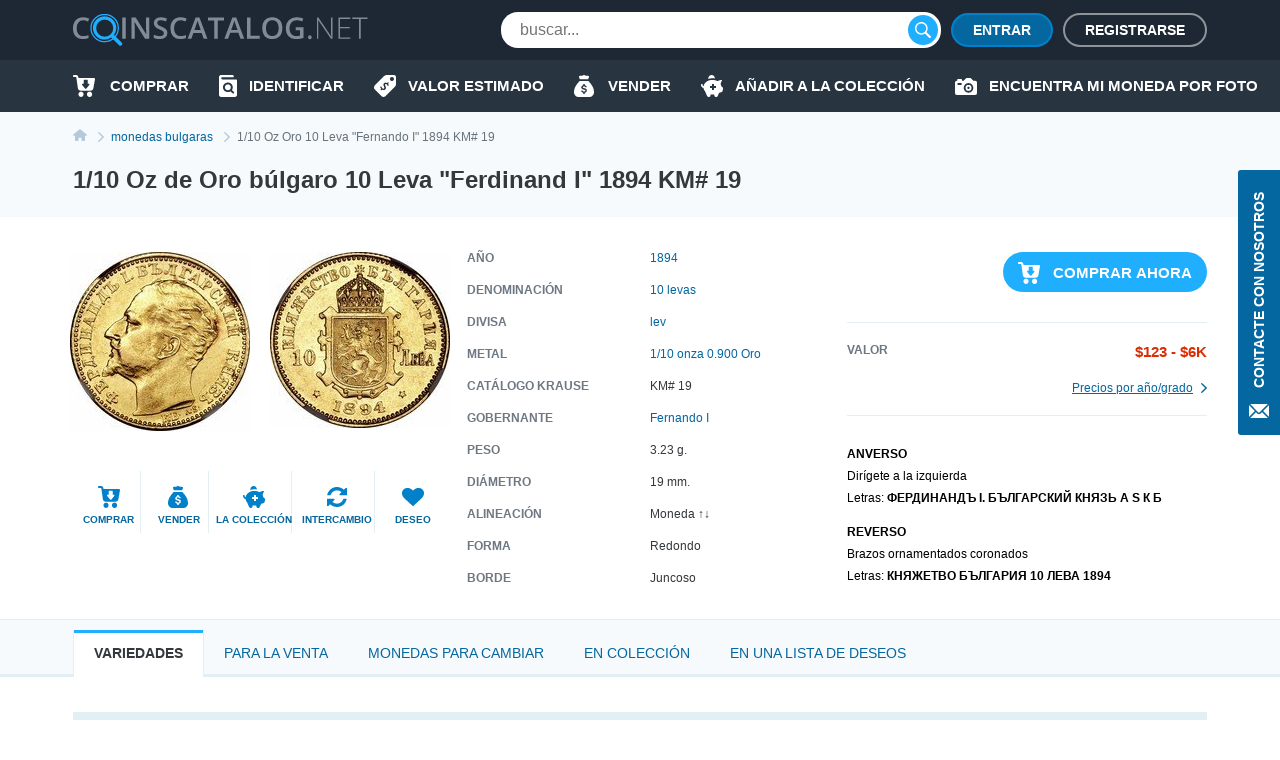

--- FILE ---
content_type: text/html; charset=UTF-8
request_url: https://coinscatalog.net/es/bulgaria/coin-1-10-oz-gold-10-leva-ferdinand-i-km-19-standard-coinage
body_size: 69766
content:
<!DOCTYPE html><html lang="es" ><!--suppress HtmlRequiredTitleElement --><head><meta charset="utf-8"><title>1/10 Oz de Oro búlgaro 10 Leva &quot;Ferdinand I&quot; 1894 KM# 19 | coinscatalog.NET</title><meta name="description" content="Comprar 1894 1/10 Oz Oro 10 Leva &quot;Ferdinand I&quot; (ФЕРДИНАНДЪ I. БЪЛГАРСКИЙ КНЯЗЬ A S К Б КНЯЖЕТВО БЪЛГАРИЯ 10 ЛЕВА 1894) KM# 19" /><meta property="og:image" content="https://coinscatalog.net/images/big/67/10-leva-1894-kb-bulgaria-o-93129.jpg" /><meta http-equiv="X-UA-Compatible" content="IE=edge"><meta name="viewport" content="width=device-width, initial-scale=1, maximum-scale=5"><link rel="alternate" hreflang="en" href="https://coinscatalog.net/bulgaria/coin-1-10-oz-gold-10-leva-ferdinand-i-km-19-standard-coinage" /><link rel="alternate" hreflang="es" href="https://coinscatalog.net/es/bulgaria/coin-1-10-oz-gold-10-leva-ferdinand-i-km-19-standard-coinage" /><link rel="alternate" hreflang="ru" href="https://coinscatalog.net/ru/bulgaria/coin-1-10-oz-gold-10-leva-ferdinand-i-km-19-standard-coinage" /><link rel="icon" href="/img/icons/favicon.ico"><link rel="apple-touch-icon" sizes="180x180" href="/img/icons/apple-touch-icon.png" /><link rel="icon" type="image/png" href="/img/icons/favicon-32x32.png" sizes="32x32" /><link rel="icon" type="image/png" href="/img/icons/favicon-16x16.png" sizes="16x16" /><link rel="manifest" href="/manifest.json" /><link rel="mask-icon" href="/img/icons/safari-pinned-tab.svg" color="#1aaffe"/><meta name="theme-color" content="#000"><style>@font-face{font-family:'Open Sans';font-style:italic;font-weight:400;src:local('Open Sans Italic'),local('OpenSans-Italic');unicode-range:U+0460-052F,U+1C80-1C88,U+20B4,U+2DE0-2DFF,U+A640-A69F,U+FE2E-FE2F;font-display:swap}@font-face{font-family:'Open Sans';font-style:italic;font-weight:400;src:local('Open Sans Italic'),local('OpenSans-Italic');unicode-range:U+0400-045F,U+0490-0491,U+04B0-04B1,U+2116;font-display:swap}@font-face{font-family:'Open Sans';font-style:italic;font-weight:400;src:local('Open Sans Italic'),local('OpenSans-Italic');unicode-range:U+1F00-1FFF;font-display:swap}@font-face{font-family:'Open Sans';font-style:italic;font-weight:400;src:local('Open Sans Italic'),local('OpenSans-Italic');unicode-range:U+0370-03FF;font-display:swap}@font-face{font-family:'Open Sans';font-style:italic;font-weight:400;src:local('Open Sans Italic'),local('OpenSans-Italic');unicode-range:U+0102-0103,U+0110-0111,U+1EA0-1EF9,U+20AB;font-display:swap}@font-face{font-family:'Open Sans';font-style:italic;font-weight:400;src:local('Open Sans Italic'),local('OpenSans-Italic');unicode-range:U+0100-024F,U+0259,U+1E00-1EFF,U+2020,U+20A0-20AB,U+20AD-20CF,U+2113,U+2C60-2C7F,U+A720-A7FF;font-display:swap}@font-face{font-family:'Open Sans';font-style:italic;font-weight:400;src:local('Open Sans Italic'),local('OpenSans-Italic');unicode-range:U+0000-00FF,U+0131,U+0152-0153,U+02BB-02BC,U+02C6,U+02DA,U+02DC,U+2000-206F,U+2074,U+20AC,U+2122,U+2191,U+2193,U+2212,U+2215,U+FEFF,U+FFFD;font-display:swap}@font-face{font-family:'Open Sans';font-style:italic;font-weight:600;src:local('Open Sans SemiBold Italic'),local('OpenSans-SemiBoldItalic');unicode-range:U+0460-052F,U+1C80-1C88,U+20B4,U+2DE0-2DFF,U+A640-A69F,U+FE2E-FE2F;font-display:swap}@font-face{font-family:'Open Sans';font-style:italic;font-weight:600;src:local('Open Sans SemiBold Italic'),local('OpenSans-SemiBoldItalic');unicode-range:U+0400-045F,U+0490-0491,U+04B0-04B1,U+2116;font-display:swap}@font-face{font-family:'Open Sans';font-style:italic;font-weight:600;src:local('Open Sans SemiBold Italic'),local('OpenSans-SemiBoldItalic');unicode-range:U+1F00-1FFF;font-display:swap}@font-face{font-family:'Open Sans';font-style:italic;font-weight:600;src:local('Open Sans SemiBold Italic'),local('OpenSans-SemiBoldItalic');unicode-range:U+0370-03FF;font-display:swap}@font-face{font-family:'Open Sans';font-style:italic;font-weight:600;src:local('Open Sans SemiBold Italic'),local('OpenSans-SemiBoldItalic');unicode-range:U+0102-0103,U+0110-0111,U+1EA0-1EF9,U+20AB;font-display:swap}@font-face{font-family:'Open Sans';font-style:italic;font-weight:600;src:local('Open Sans SemiBold Italic'),local('OpenSans-SemiBoldItalic');unicode-range:U+0100-024F,U+0259,U+1E00-1EFF,U+2020,U+20A0-20AB,U+20AD-20CF,U+2113,U+2C60-2C7F,U+A720-A7FF;font-display:swap}@font-face{font-family:'Open Sans';font-style:italic;font-weight:600;src:local('Open Sans SemiBold Italic'),local('OpenSans-SemiBoldItalic');unicode-range:U+0000-00FF,U+0131,U+0152-0153,U+02BB-02BC,U+02C6,U+02DA,U+02DC,U+2000-206F,U+2074,U+20AC,U+2122,U+2191,U+2193,U+2212,U+2215,U+FEFF,U+FFFD;font-display:swap}@font-face{font-family:'Open Sans';font-style:italic;font-weight:700;src:local('Open Sans Bold Italic'),local('OpenSans-BoldItalic');unicode-range:U+0460-052F,U+1C80-1C88,U+20B4,U+2DE0-2DFF,U+A640-A69F,U+FE2E-FE2F;font-display:swap}@font-face{font-family:'Open Sans';font-style:italic;font-weight:700;src:local('Open Sans Bold Italic'),local('OpenSans-BoldItalic');unicode-range:U+0400-045F,U+0490-0491,U+04B0-04B1,U+2116;font-display:swap}@font-face{font-family:'Open Sans';font-style:italic;font-weight:700;src:local('Open Sans Bold Italic'),local('OpenSans-BoldItalic');unicode-range:U+1F00-1FFF;font-display:swap}@font-face{font-family:'Open Sans';font-style:italic;font-weight:700;src:local('Open Sans Bold Italic'),local('OpenSans-BoldItalic');unicode-range:U+0370-03FF;font-display:swap}@font-face{font-family:'Open Sans';font-style:italic;font-weight:700;src:local('Open Sans Bold Italic'),local('OpenSans-BoldItalic');unicode-range:U+0102-0103,U+0110-0111,U+1EA0-1EF9,U+20AB;font-display:swap}@font-face{font-family:'Open Sans';font-style:italic;font-weight:700;src:local('Open Sans Bold Italic'),local('OpenSans-BoldItalic');unicode-range:U+0100-024F,U+0259,U+1E00-1EFF,U+2020,U+20A0-20AB,U+20AD-20CF,U+2113,U+2C60-2C7F,U+A720-A7FF;font-display:swap}@font-face{font-family:'Open Sans';font-style:italic;font-weight:700;src:local('Open Sans Bold Italic'),local('OpenSans-BoldItalic');unicode-range:U+0000-00FF,U+0131,U+0152-0153,U+02BB-02BC,U+02C6,U+02DA,U+02DC,U+2000-206F,U+2074,U+20AC,U+2122,U+2191,U+2193,U+2212,U+2215,U+FEFF,U+FFFD;font-display:swap}@font-face{font-family:'Open Sans';font-style:italic;font-weight:800;src:local('Open Sans ExtraBold Italic'),local('OpenSans-ExtraBoldItalic');unicode-range:U+0460-052F,U+1C80-1C88,U+20B4,U+2DE0-2DFF,U+A640-A69F,U+FE2E-FE2F;font-display:swap}@font-face{font-family:'Open Sans';font-style:italic;font-weight:800;src:local('Open Sans ExtraBold Italic'),local('OpenSans-ExtraBoldItalic');unicode-range:U+0400-045F,U+0490-0491,U+04B0-04B1,U+2116;font-display:swap}@font-face{font-family:'Open Sans';font-style:italic;font-weight:800;src:local('Open Sans ExtraBold Italic'),local('OpenSans-ExtraBoldItalic');unicode-range:U+1F00-1FFF;font-display:swap}@font-face{font-family:'Open Sans';font-style:italic;font-weight:800;src:local('Open Sans ExtraBold Italic'),local('OpenSans-ExtraBoldItalic');unicode-range:U+0370-03FF;font-display:swap}@font-face{font-family:'Open Sans';font-style:italic;font-weight:800;src:local('Open Sans ExtraBold Italic'),local('OpenSans-ExtraBoldItalic');unicode-range:U+0102-0103,U+0110-0111,U+1EA0-1EF9,U+20AB;font-display:swap}@font-face{font-family:'Open Sans';font-style:italic;font-weight:800;src:local('Open Sans ExtraBold Italic'),local('OpenSans-ExtraBoldItalic');unicode-range:U+0100-024F,U+0259,U+1E00-1EFF,U+2020,U+20A0-20AB,U+20AD-20CF,U+2113,U+2C60-2C7F,U+A720-A7FF;font-display:swap}@font-face{font-family:'Open Sans';font-style:italic;font-weight:800;src:local('Open Sans ExtraBold Italic'),local('OpenSans-ExtraBoldItalic');unicode-range:U+0000-00FF,U+0131,U+0152-0153,U+02BB-02BC,U+02C6,U+02DA,U+02DC,U+2000-206F,U+2074,U+20AC,U+2122,U+2191,U+2193,U+2212,U+2215,U+FEFF,U+FFFD;font-display:swap}@font-face{font-family:'Open Sans';font-style:normal;font-weight:400;src:local('Open Sans Regular'),local('OpenSans-Regular');unicode-range:U+0460-052F,U+1C80-1C88,U+20B4,U+2DE0-2DFF,U+A640-A69F,U+FE2E-FE2F;font-display:swap}@font-face{font-family:'Open Sans';font-style:normal;font-weight:400;src:local('Open Sans Regular'),local('OpenSans-Regular');unicode-range:U+0400-045F,U+0490-0491,U+04B0-04B1,U+2116;font-display:swap}@font-face{font-family:'Open Sans';font-style:normal;font-weight:400;src:local('Open Sans Regular'),local('OpenSans-Regular');unicode-range:U+1F00-1FFF;font-display:swap}@font-face{font-family:'Open Sans';font-style:normal;font-weight:400;src:local('Open Sans Regular'),local('OpenSans-Regular');unicode-range:U+0370-03FF;font-display:swap}@font-face{font-family:'Open Sans';font-style:normal;font-weight:400;src:local('Open Sans Regular'),local('OpenSans-Regular');unicode-range:U+0102-0103,U+0110-0111,U+1EA0-1EF9,U+20AB;font-display:swap}@font-face{font-family:'Open Sans';font-style:normal;font-weight:400;src:local('Open Sans Regular'),local('OpenSans-Regular');unicode-range:U+0100-024F,U+0259,U+1E00-1EFF,U+2020,U+20A0-20AB,U+20AD-20CF,U+2113,U+2C60-2C7F,U+A720-A7FF;font-display:swap}@font-face{font-family:'Open Sans';font-style:normal;font-weight:400;src:local('Open Sans Regular'),local('OpenSans-Regular');unicode-range:U+0000-00FF,U+0131,U+0152-0153,U+02BB-02BC,U+02C6,U+02DA,U+02DC,U+2000-206F,U+2074,U+20AC,U+2122,U+2191,U+2193,U+2212,U+2215,U+FEFF,U+FFFD;font-display:swap}@font-face{font-family:'Open Sans';font-style:normal;font-weight:600;src:local('Open Sans SemiBold'),local('OpenSans-SemiBold');unicode-range:U+0460-052F,U+1C80-1C88,U+20B4,U+2DE0-2DFF,U+A640-A69F,U+FE2E-FE2F;font-display:swap}@font-face{font-family:'Open Sans';font-style:normal;font-weight:600;src:local('Open Sans SemiBold'),local('OpenSans-SemiBold');unicode-range:U+0400-045F,U+0490-0491,U+04B0-04B1,U+2116;font-display:swap}@font-face{font-family:'Open Sans';font-style:normal;font-weight:600;src:local('Open Sans SemiBold'),local('OpenSans-SemiBold');unicode-range:U+1F00-1FFF;font-display:swap}@font-face{font-family:'Open Sans';font-style:normal;font-weight:600;src:local('Open Sans SemiBold'),local('OpenSans-SemiBold');unicode-range:U+0370-03FF;font-display:swap}@font-face{font-family:'Open Sans';font-style:normal;font-weight:600;src:local('Open Sans SemiBold'),local('OpenSans-SemiBold');unicode-range:U+0102-0103,U+0110-0111,U+1EA0-1EF9,U+20AB;font-display:swap}@font-face{font-family:'Open Sans';font-style:normal;font-weight:600;src:local('Open Sans SemiBold'),local('OpenSans-SemiBold');unicode-range:U+0100-024F,U+0259,U+1E00-1EFF,U+2020,U+20A0-20AB,U+20AD-20CF,U+2113,U+2C60-2C7F,U+A720-A7FF;font-display:swap}@font-face{font-family:'Open Sans';font-style:normal;font-weight:600;src:local('Open Sans SemiBold'),local('OpenSans-SemiBold');unicode-range:U+0000-00FF,U+0131,U+0152-0153,U+02BB-02BC,U+02C6,U+02DA,U+02DC,U+2000-206F,U+2074,U+20AC,U+2122,U+2191,U+2193,U+2212,U+2215,U+FEFF,U+FFFD;font-display:swap}@font-face{font-family:'Open Sans';font-style:normal;font-weight:700;src:local('Open Sans Bold'),local('OpenSans-Bold');unicode-range:U+0460-052F,U+1C80-1C88,U+20B4,U+2DE0-2DFF,U+A640-A69F,U+FE2E-FE2F;font-display:swap}@font-face{font-family:'Open Sans';font-style:normal;font-weight:700;src:local('Open Sans Bold'),local('OpenSans-Bold');unicode-range:U+0400-045F,U+0490-0491,U+04B0-04B1,U+2116;font-display:swap}@font-face{font-family:'Open Sans';font-style:normal;font-weight:700;src:local('Open Sans Bold'),local('OpenSans-Bold');unicode-range:U+1F00-1FFF;font-display:swap}@font-face{font-family:'Open Sans';font-style:normal;font-weight:700;src:local('Open Sans Bold'),local('OpenSans-Bold');unicode-range:U+0370-03FF;font-display:swap}@font-face{font-family:'Open Sans';font-style:normal;font-weight:700;src:local('Open Sans Bold'),local('OpenSans-Bold');unicode-range:U+0102-0103,U+0110-0111,U+1EA0-1EF9,U+20AB;font-display:swap}@font-face{font-family:'Open Sans';font-style:normal;font-weight:700;src:local('Open Sans Bold'),local('OpenSans-Bold');unicode-range:U+0100-024F,U+0259,U+1E00-1EFF,U+2020,U+20A0-20AB,U+20AD-20CF,U+2113,U+2C60-2C7F,U+A720-A7FF;font-display:swap}@font-face{font-family:'Open Sans';font-style:normal;font-weight:700;src:local('Open Sans Bold'),local('OpenSans-Bold');unicode-range:U+0000-00FF,U+0131,U+0152-0153,U+02BB-02BC,U+02C6,U+02DA,U+02DC,U+2000-206F,U+2074,U+20AC,U+2122,U+2191,U+2193,U+2212,U+2215,U+FEFF,U+FFFD;font-display:swap}@font-face{font-family:'Open Sans';font-style:normal;font-weight:800;src:local('Open Sans ExtraBold'),local('OpenSans-ExtraBold');unicode-range:U+0460-052F,U+1C80-1C88,U+20B4,U+2DE0-2DFF,U+A640-A69F,U+FE2E-FE2F;font-display:swap}@font-face{font-family:'Open Sans';font-style:normal;font-weight:800;src:local('Open Sans ExtraBold'),local('OpenSans-ExtraBold');unicode-range:U+0400-045F,U+0490-0491,U+04B0-04B1,U+2116;font-display:swap}@font-face{font-family:'Open Sans';font-style:normal;font-weight:800;src:local('Open Sans ExtraBold'),local('OpenSans-ExtraBold');unicode-range:U+1F00-1FFF;font-display:swap}@font-face{font-family:'Open Sans';font-style:normal;font-weight:800;src:local('Open Sans ExtraBold'),local('OpenSans-ExtraBold');unicode-range:U+0370-03FF;font-display:swap}@font-face{font-family:'Open Sans';font-style:normal;font-weight:800;src:local('Open Sans ExtraBold'),local('OpenSans-ExtraBold');unicode-range:U+0102-0103,U+0110-0111,U+1EA0-1EF9,U+20AB;font-display:swap}@font-face{font-family:'Open Sans';font-style:normal;font-weight:800;src:local('Open Sans ExtraBold'),local('OpenSans-ExtraBold');unicode-range:U+0100-024F,U+0259,U+1E00-1EFF,U+2020,U+20A0-20AB,U+20AD-20CF,U+2113,U+2C60-2C7F,U+A720-A7FF;font-display:swap}@font-face{font-family:'Open Sans';font-style:normal;font-weight:800;src:local('Open Sans ExtraBold'),local('OpenSans-ExtraBold');unicode-range:U+0000-00FF,U+0131,U+0152-0153,U+02BB-02BC,U+02C6,U+02DA,U+02DC,U+2000-206F,U+2074,U+20AC,U+2122,U+2191,U+2193,U+2212,U+2215,U+FEFF,U+FFFD;font-display:swap}

html{line-height:1.15;-webkit-text-size-adjust:100%}body{margin:0}h1{font-size:2em;margin:.67em 0}a{background-color:transparent}b,strong{font-weight:bolder}img{border-style:none}button,input,optgroup,select,textarea{font-family:inherit;font-size:100%;line-height:1.15;margin:0}button,input{overflow:visible}button,select{text-transform:none}button,[type="button"],[type="reset"],[type="submit"]{-webkit-appearance:button}html{text-rendering:optimizeLegibility;-webkit-font-smoothing:antialiased;box-sizing:border-box}*,*:before,*:after{box-sizing:inherit}body{display:flex;flex-direction:column;min-height:100vh;min-width:320px;color:#000;font:12px/1.2 "Open Sans",sans-serif}img{vertical-align:top}input:focus,button:focus{outline:0}a{color:#0467a0;text-decoration:none}a:hover{color:#20aeff;text-decoration:underline}a:hover .icon,a:hover svg{text-decoration:none}h1{font-size:22px;line-height:34px;margin:0 0 20px;text-align:center;text-transform:uppercase}.hint{position:relative}.hint.left{padding-left:23px}.hint.left:before{left:0}.hint:before{content:'?';display:flex;justify-content:center;align-items:center;position:absolute;top:-1px;left:calc(100% + 4px);width:18px;height:18px;border:1px solid #b4c9d9;border-radius:50%;background-color:#f7fafc}.hint:hover:before{cursor:pointer}.main-button{border-radius:20px;cursor:pointer;color:#fff;font-size:16px;font-weight:600;text-transform:uppercase;border:0}.blue-btn{background-color:#20aeff}.blue-btn:hover{background:#45bbff}.light-blue-btn{background-color:#e2eff4;color:#808b96}.light-blue-btn:hover{background-color:#f7fafc;color:#0281ca}.container{margin:0 auto;padding:0 10px;max-width:720px}.contact_us{z-index:1000;position:fixed;right:0;top:170px;display:flex;flex-direction:column;align-items:center;font-size:14px;text-transform:uppercase;background-color:#0467a0;color:#fff;padding:22px 10px 14px;font-weight:600;border-radius:3px 0 0 3px;border:0}.contact_us:hover{text-decoration:none;background-color:#20aeff;color:#fff}.contact_us-text{line-height:22px;writing-mode:vertical-rl;white-space:nowrap;display:block;transform:rotateZ(180deg);margin-bottom:14px}.no-scroll{-webkit-overflow-scrolling:touch !important;overflow:hidden !important}.i-anchor:after{-webkit-mask:url("data:image/svg+xml,%3Csvg width='7' height='11' viewBox='0 0 7 11' fill='none' xmlns='http://www.w3.org/2000/svg'%3E%3Cpath fill-rule='evenodd' clip-rule='evenodd' d='M1.60833 0.113432L1.09269 0.614049C1.02393 0.680765 0.989502 0.757517 0.989502 0.84385C0.989502 0.930859 1.02393 1.00816 1.09269 1.07431L5.14638 5.00958L1.09269 8.94473C1.02393 9.01189 0.989502 9.08885 0.989502 9.1753C0.989502 9.26209 1.02393 9.33895 1.09269 9.40544L1.60833 9.90606C1.67709 9.9731 1.75635 10.0064 1.84542 10.0064C1.93487 10.0064 2.01412 9.9731 2.08288 9.90606L6.88969 5.24015C6.95854 5.17333 6.99278 5.09625 6.99278 5.00958C6.99278 4.92313 6.95854 4.84616 6.88969 4.77966L2.08288 0.113432C2.01412 0.0467157 1.93487 0.0133057 1.84542 0.0133057C1.75635 0.0133057 1.67709 0.0467157 1.60833 0.113432V0.113432Z' fill='%230281CA'/%3E%3C/svg%3E%0A") no-repeat top left;-webkit-mask-size:contain;position:relative;top:2px;margin-left:7px;background-color:#0467a0;width:7px;height:11px;display:inline-block;content:""}.i-buy:before{-webkit-mask:url("data:image/svg+xml,%3Csvg xmlns='http://www.w3.org/2000/svg' id='filter-icon' width='22' height='22' viewBox='0 0 22 22'%3E%3Cg%3E%3Cg%3E%3Cpath id='filter-icon' fill='%230281ca' d='M19.172 19.304c0 1.502-1.187 2.694-2.626 2.694-1.465 0-2.627-1.217-2.627-2.694 0-1.503 1.187-2.695 2.627-2.695 1.44 0 2.601 1.218 2.626 2.695zm-8.562-.13a2.663 2.663 0 0 1-2.5 2.799h-.05c-1.39 0-2.526-1.14-2.576-2.566-.05-1.476 1.06-2.72 2.525-2.798 1.39 0 2.551 1.14 2.602 2.565zM21.977 4.188l-1.642 9.182c-.278 1.321-1.414 2.28-2.728 2.28h-10c-1.365 0-2.527-1.036-2.729-2.41L3.312 2.305c-.026-.13-.127-.233-.253-.233H1.013c-.555 0-1.01-.467-1.01-1.036 0-.57.455-1.037 1.01-1.037H3.06c1.137 0 2.096.855 2.248 1.995l.19.975h15.468c.076 0 .152.026.202.026.556.104.91.648.809 1.193zm-5.517 5.247a.719.719 0 0 0-.71-.728h-.71a.36.36 0 0 1-.355-.365V5.397a.719.719 0 0 0-.71-.728h-2.483a.719.719 0 0 0-.71.728v2.945c0 .2-.16.365-.355.365h-.71a.719.719 0 0 0-.71.728c0 .162.052.311.139.433l2.958 3.668a.875.875 0 0 0 1.26 0l2.957-3.668a.743.743 0 0 0 .139-.433z'/%3E%3C/g%3E%3C/g%3E%3C/svg%3E") no-repeat top left;-webkit-mask-size:contain;position:relative;background-color:#0281ca;width:22px;height:22px;display:inline-block;content:""}.i-define:before{-webkit-mask:url("data:image/svg+xml,%3Csvg xmlns='http://www.w3.org/2000/svg' width='22' height='22' viewBox='0 0 22 22'%3E%3Cg%3E%3Cg%3E%3Cpath fill='%230281ca' d='M19.962,0.011 C19.962,0.011 12.709,0.011 12.709,0.011 C11.782,0.001 10.890,0.360 10.228,1.010 C10.228,1.010 0.805,10.440 0.805,10.440 C0.805,10.440 0.835,10.440 0.835,10.440 C0.833,10.442 0.832,10.443 0.830,10.445 C-0.305,11.581 -0.303,13.422 0.835,14.556 C0.835,14.556 7.428,21.140 7.428,21.140 C7.430,21.141 7.431,21.142 7.433,21.144 C8.570,22.278 10.414,22.276 11.549,21.140 C11.549,21.140 20.962,11.739 20.962,11.739 C21.612,11.078 21.972,10.187 21.962,9.261 C21.962,9.261 21.962,2.009 21.962,2.009 C21.962,0.905 21.067,0.011 19.962,0.011 ZM13.781,11.048 C13.659,10.723 13.464,10.099 12.831,9.467 C12.179,8.816 11.612,8.919 11.295,9.236 C10.913,9.617 11.034,10.165 11.509,11.271 C12.160,12.703 12.124,13.671 11.295,14.497 C10.504,15.288 9.256,15.437 8.064,14.581 C8.064,14.581 7.105,15.538 7.105,15.538 C7.105,15.538 6.342,14.776 6.342,14.776 C6.342,14.776 7.245,13.874 7.245,13.874 C6.677,13.270 6.258,12.517 6.146,11.960 C6.146,11.960 7.273,11.336 7.273,11.336 C7.422,11.912 7.747,12.628 8.316,13.195 C8.902,13.782 9.591,13.893 10.037,13.448 C10.457,13.028 10.401,12.433 9.963,11.495 C9.339,10.165 9.153,9.085 10.019,8.221 C10.819,7.422 11.993,7.366 13.101,8.137 C13.101,8.137 14.013,7.226 14.013,7.226 C14.013,7.226 14.776,7.988 14.776,7.988 C14.776,7.988 13.910,8.853 13.910,8.853 C14.478,9.458 14.739,9.998 14.889,10.443 C14.889,10.443 13.781,11.048 13.781,11.048 ZM17.961,6.004 C16.857,6.004 15.960,5.110 15.960,4.007 C15.960,2.903 16.856,2.009 17.961,2.009 C19.066,2.009 19.962,2.903 19.962,4.007 C19.962,5.110 19.066,6.004 17.961,6.004 Z'/%3E%3C/g%3E%3C/g%3E%3C/svg%3E") no-repeat top left;-webkit-mask-size:contain;position:relative;background-color:#0281ca;width:22px;height:22px;display:inline-block;content:""}.i-home::before{-webkit-mask:url("data:image/svg+xml,%3Csvg xmlns='http://www.w3.org/2000/svg' width='20' height='18' viewBox='0 0 20 18'%3E%3Cpath d='M20.000,9.000 C20.000,9.553 19.553,10.000 19.000,10.000 C19.000,10.000 17.000,10.000 17.000,10.000 C17.000,10.000 17.000,17.000 17.000,17.000 C17.000,17.553 16.553,18.000 16.000,18.000 C16.000,18.000 13.000,18.000 13.000,18.000 C12.447,18.000 12.000,17.552 12.000,17.000 C12.000,17.000 12.000,13.000 12.000,13.000 C12.000,13.000 8.000,13.000 8.000,13.000 C8.000,13.000 8.000,17.000 8.000,17.000 C8.000,17.552 7.553,18.000 7.000,18.000 C7.000,18.000 4.000,18.000 4.000,18.000 C3.447,18.000 3.000,17.553 3.000,17.000 C3.000,17.000 3.000,10.000 3.000,10.000 C3.000,10.000 1.000,10.000 1.000,10.000 C0.447,10.000 -0.000,9.553 -0.000,9.000 C-0.000,8.684 0.154,8.416 0.357,8.232 C3.814,5.340 10.000,-0.000 10.000,-0.000 C10.000,-0.000 16.184,5.340 19.617,8.232 C19.846,8.416 20.000,8.684 20.000,9.000 Z'/%3E%3C/svg%3E");-webkit-mask-size:contain;position:relative;background-color:#0281ca;width:20px;height:18px;display:inline-block;content:""}.i-identify::before{-webkit-mask:url("data:image/svg+xml,%3Csvg xmlns='http://www.w3.org/2000/svg' width='18' height='22' viewBox='0 0 18 22'%3E%3Cpath d='M10.987,10.270 C11.531,10.800 11.865,11.522 11.865,12.329 C11.865,13.135 11.531,13.857 10.987,14.386 C10.441,14.915 9.697,15.239 8.866,15.239 C8.034,15.239 7.291,14.915 6.745,14.386 C6.200,13.857 5.866,13.135 5.866,12.329 C5.866,11.522 6.200,10.800 6.745,10.270 C7.291,9.742 8.034,9.419 8.866,9.418 C9.697,9.419 10.441,9.742 10.987,10.270 ZM18.000,5.500 C18.000,5.500 18.000,19.800 18.000,19.800 C18.000,21.015 16.993,22.000 15.750,22.000 C15.750,22.000 2.250,22.000 2.250,22.000 C1.012,22.000 -0.000,21.010 -0.000,19.800 C-0.000,19.800 -0.000,2.200 -0.000,2.200 C-0.000,0.985 1.007,-0.000 2.250,-0.000 C2.250,-0.000 13.500,-0.000 13.500,-0.000 C14.121,-0.000 14.625,0.492 14.625,1.100 C14.625,1.100 14.625,2.200 14.625,2.200 C14.625,2.200 3.375,2.200 3.375,2.200 C2.754,2.200 2.250,2.692 2.250,3.300 C2.250,3.907 2.754,4.400 3.375,4.400 C3.375,4.400 16.875,4.400 16.875,4.400 C17.496,4.400 18.000,4.892 18.000,5.500 ZM14.905,16.950 C14.905,16.950 12.929,15.033 12.929,15.033 C13.474,14.264 13.794,13.330 13.794,12.329 C13.794,11.011 13.241,9.810 12.350,8.948 C11.462,8.084 10.223,7.547 8.866,7.547 C7.508,7.547 6.270,8.084 5.381,8.948 C4.491,9.810 3.937,11.011 3.937,12.329 C3.937,13.646 4.491,14.847 5.381,15.709 C6.270,16.573 7.508,17.111 8.866,17.110 C9.853,17.110 10.776,16.826 11.548,16.339 C11.548,16.339 13.541,18.273 13.541,18.273 C13.918,18.639 14.528,18.639 14.905,18.273 C15.282,17.908 15.282,17.315 14.905,16.950 Z'/%3E%3C/svg%3E");-webkit-mask-size:contain;position:relative;background-color:#0281ca;width:18px;height:22px;display:inline-block;content:""}.i-sell:before{-webkit-mask:url("data:image/svg+xml,%3Csvg xmlns='http://www.w3.org/2000/svg' width='20' height='22' viewBox='0 0 20 22'%3E%3Cg%3E%3Cg%3E%3Cpath fill='%230281ca' d='M5.06 2.005c-.219-.555.185-1.16.774-1.16h2.314A2.466 2.466 0 0 1 10 0c.737 0 1.394.33 1.851.846h2.315c.589 0 .992.605.773 1.16l-.773 2.224H5.833zM20 16.922c0 3.384-2.5 5.077-4.167 5.077H10 4.166C2.5 21.999 0 20.306 0 16.922c0-5.923 5.833-11 5.833-11h8.333S20 10.999 20 16.922zm-7.125-1.508c0-1.123-.618-1.751-2.052-2.058l-.86-.186c-.836-.18-1.177-.437-1.177-.883 0-.553.495-.904 1.241-.904.722 0 1.246.382 1.315.953h1.404c-.036-1.051-.788-1.83-1.913-2.085V8.883H9.166v1.37c-1.154.261-1.878 1.053-1.878 2.164 0 1.104.638 1.792 1.938 2.068l.93.2c.875.192 1.23.457 1.23.92 0 .547-.549.928-1.325.928-.84 0-1.424-.376-1.493-.963H7.125c.045 1.118.816 1.883 2.041 2.116v1.351h1.667v-1.355c1.277-.247 2.042-1.058 2.042-2.268z'/%3E%3C/g%3E%3C/g%3E%3C/svg%3E") no-repeat top left;-webkit-mask-size:contain;position:relative;background-color:#0281ca;width:22px;height:22px;display:inline-block;content:""}.i-by-photo:before{-webkit-mask:url("data:image/svg+xml,%3Csvg xmlns='http://www.w3.org/2000/svg' width='22' height='17' viewBox='0 0 22 17'%3E%3Cpath id='icon_photo' d='M643.521,427.892a2.986,2.986,0,1,0,2.979,2.986A2.983,2.983,0,0,0,643.521,427.892Zm0,4.135a1.149,1.149,0,1,1,1.146-1.148A1.148,1.148,0,0,1,643.521,432.027Zm6.646-8.27h-1.719L646.1,421.4a1.372,1.372,0,0,0-.976-.4h-3.2a1.364,1.364,0,0,0-.976.4l-2.338,2.353h-1.732v-1.034a.8.8,0,0,0-.8-.8h-2.979a.8.8,0,0,0-.8.8v1.034h-.458A1.835,1.835,0,0,0,630,425.595v10.567h0A1.835,1.835,0,0,0,631.833,438h18.333A1.835,1.835,0,0,0,652,436.162V425.595A1.835,1.835,0,0,0,650.167,423.757Zm-14.208,4.135h-2.75a.919.919,0,0,1,0-1.838h2.75a.919.919,0,0,1,0,1.838Zm7.563,7.811a4.824,4.824,0,1,1,4.813-4.824A4.818,4.818,0,0,1,643.521,435.7Z' transform='translate(-630 -421)' fill='%23fff'/%3E%3C/svg%3E%0A");-webkit-mask-size:contain;-webkit-mask-repeat:no-repeat;position:relative;background-color:#0281ca;width:22px;height:17px;display:inline-block;content:""}.i-collect:before{-webkit-mask:url("data:image/svg+xml,%3Csvg xmlns='http://www.w3.org/2000/svg' width='22' height='22' viewBox='0 0 22 22'%3E%3Cg%3E%3Cg%3E%3Cpath id='action-icon' fill='%230281ca' d='M7.41 3.94a3.258 3.258 0 1 1 6.445-.67c0 .083-.02.162-.025.245a12.198 12.198 0 0 0-6.42.424zm14.477 10.835c-.23 1.23-.743 2.2-1.198 2.318v.007l-1.74.403a1.63 1.63 0 0 0-1.13.946l-1.055 2.461a1.805 1.805 0 0 1-2.364.948c-.76-.31-1.17-1.141-1.061-1.953.037-.267-.171-.491-.438-.454-.484.068-.981.107-1.49.107-.508 0-1.005-.039-1.488-.107a.39.39 0 0 0-.442.44l.008.057a1.797 1.797 0 0 1-1.859 2.05c-.716-.03-1.331-.527-1.614-1.185l-1.826-4.26c-.918-1.025-1.52-2.25-1.685-3.581C.792 12.679.01 11.23.01 9.785a.815.815 0 1 1 1.629 0c0 .492.14 1.246.894 1.514.559-3.609 4.316-6.4 8.878-6.4 1.62 0 3.14.353 4.451.97.456.214.987.204 1.428-.04.908-.5 2.184-.93 3.894-.93l-1.441 3.364c-.181.421-.179.902.02 1.317.198.415.352.848.453 1.297.09.396.349.733.69.953l.681.439-.002.01c.392.218.53 1.264.302 2.496zM14.983 11h-1.997V9h-1.997v2H8.992v1.999h1.997v1.999h1.997v-2h1.997z'/%3E%3C/g%3E%3C/g%3E%3C/svg%3E") no-repeat top left;-webkit-mask-size:contain;position:relative;background-color:#0281ca;width:22px;height:22px;display:inline-block;content:""}.i-swap:before{-webkit-mask:url("data:image/svg+xml,%3Csvg xmlns='http://www.w3.org/2000/svg' width='20' height='20' viewBox='0 0 20 20'%3E%3Cg%3E%3Cg%3E%3Cpath id='filter-icon' fill='%23b4c9d9' d='M19.559 11.788a.401.401 0 0 0-.293-.123h-2.501c-.191 0-.322.1-.391.3-.365.866-.595 1.373-.69 1.52a6.564 6.564 0 0 1-2.423 2.328 6.568 6.568 0 0 1-3.257.844 6.513 6.513 0 0 1-2.436-.467 6.725 6.725 0 0 1-2.097-1.327l1.784-1.78a.8.8 0 0 0 .248-.586.8.8 0 0 0-.248-.585.804.804 0 0 0-.586-.247H.833a.803.803 0 0 0-.586.247.8.8 0 0 0-.247.585v5.824a.8.8 0 0 0 .247.586c.165.164.36.247.586.247a.804.804 0 0 0 .587-.247L3.1 17.23a9.949 9.949 0 0 0 3.172 2.04 9.78 9.78 0 0 0 3.68.716c2.38 0 4.455-.722 6.227-2.165 1.771-1.443 2.935-3.326 3.49-5.649a.4.4 0 0 0-.11-.384zm.202-10.693a.803.803 0 0 0-.586-.247.802.802 0 0 0-.587.247l-1.693 1.677A10.098 10.098 0 0 0 13.704.738a9.843 9.843 0 0 0-3.7-.722c-2.388 0-4.472.722-6.253 2.165C1.971 3.624.8 5.507.234 7.83v.09c0 .114.041.21.124.293a.4.4 0 0 0 .293.124h2.592c.191 0 .321-.1.391-.3.365-.866.595-1.373.69-1.52a6.56 6.56 0 0 1 2.423-2.328 6.566 6.566 0 0 1 3.257-.845c1.746 0 3.261.594 4.546 1.782L12.753 6.92a.798.798 0 0 0-.248.585c0 .225.082.42.248.585.164.164.36.247.586.247h5.836a.803.803 0 0 0 .586-.247.8.8 0 0 0 .247-.585V1.68a.8.8 0 0 0-.247-.585z'/%3E%3C/g%3E%3C/g%3E%3C/svg%3E") no-repeat top left;-webkit-mask-size:contain;position:relative;background-color:#0281ca;top:1px;width:20px;height:22px;display:inline-block;content:""}.i-wish:before{-webkit-mask:url("data:image/svg+xml,%3Csvg xmlns='http://www.w3.org/2000/svg' width='22' height='18' viewBox='0 0 22 18'%3E%3Cg%3E%3Cg%3E%3Cpath id='filter-icon' fill='%23b4c9d9' d='M11.54 17.784l7.648-7.034C21.062 8.96 22 7.2 22 5.474c0-1.72-.52-3.064-1.56-4.033-1.039-.97-2.475-1.454-4.309-1.454-.507 0-1.025.084-1.553.252a6.417 6.417 0 0 0-1.473.68c-.454.286-.845.553-1.172.803-.328.25-.639.516-.933.797a11.238 11.238 0 0 0-.933-.797c-.328-.25-.718-.517-1.173-.803A6.42 6.42 0 0 0 7.421.24a5.106 5.106 0 0 0-1.553-.252c-1.833 0-3.27.485-4.31 1.454C.52 2.41 0 3.755 0 5.474c0 .523.096 1.063.288 1.618C.48 7.647.7 8.119.945 8.51c.246.391.524.772.835 1.143.31.372.538.628.681.768.143.141.256.243.338.305l7.66 7.058c.148.14.328.21.54.21.213 0 .394-.07.541-.21z'/%3E%3C/g%3E%3C/g%3E%3C/svg%3E") no-repeat top left;-webkit-mask-size:contain;position:relative;background-color:#0281ca;top:2px;width:22px;height:22px;display:inline-block;content:""}.i-mail:before{-webkit-mask:url("data:image/svg+xml,%3Csvg xmlns='http://www.w3.org/2000/svg' viewBox='0 0 20 14'%3E%3Cpath d='M9.395 8.403L1.017 0h17.95l-8.378 8.403c-.161.162-.307.258-.597.258-.291 0-.436-.096-.597-.258zM0 1.226v11.677l5.843-5.855L0 1.226zm14.157 5.822l5.827 5.855H20V1.226l-5.843 5.822zm-2.389 2.355c-.485.484-1.066.807-1.776.807s-1.291-.323-1.776-.807L6.925 8.129 1.049 14h17.886l-5.876-5.871-1.291 1.274z'/%3E%3C/svg%3E") no-repeat top left;-webkit-mask-size:contain;position:relative;background-color:#fff;top:2px;width:20px;height:16px;display:inline-block;content:""}.i-overlay:before{-webkit-mask:url("data:image/svg+xml,%3Csvg xmlns='http://www.w3.org/2000/svg' width='20' height='20' viewBox='0 0 20 20'%3E%3Cg%3E%3Cg%3E%3Cpath fill='%23fff' d='M19.61 19.578l-.023.022a1.307 1.307 0 0 1-1.845 0l-5.215-5.213a7.9 7.9 0 0 1-4.6 1.468 7.935 7.935 0 1 1 0-15.87 7.935 7.935 0 0 1 6.468 12.535l5.214 5.213a1.3 1.3 0 0 1 0 1.845zM13.995 7.92a6.069 6.069 0 0 0-6.069-6.068 6.069 6.069 0 1 0 6.07 6.068z'/%3E%3C/g%3E%3C/g%3E%3C/svg%3E") no-repeat top left;-webkit-mask-size:contain;position:relative;background-color:#fff;width:36%;height:36%;margin-top:34%;margin-left:34%;display:inline-block;content:""}.hidden{display:none !important}.filters-container{display:flex}button.filter{position:relative;background-color:inherit;border:0;cursor:pointer}.filter{display:flex;justify-content:center;align-items:center;flex-direction:column}.filter:hover .filter-content{text-decoration:underline}.filter-content{text-align:center;font-size:10px;color:#0467a0;position:relative;top:6px;font-weight:600;text-transform:uppercase}#block-with-photo .filter:hover>span.number,#block-prices-per-year .action-btn:hover .number,#block-read-more .block-row:hover .number{color:#fff}span.number{top:15px;right:15px;position:absolute;color:#fff;font-weight:700;font-size:12px;background-color:#20aeff;border-radius:7px;padding:2px 5px}span.user-number{background-color:#4cd436;left:15px;right:auto}.heroslide-body{display:flex;flex-wrap:wrap;margin:0 -5px}.heroslide-col{flex:0 0 50%;max-width:50%;padding:0 5px}.heroslide-col:hover{text-decoration:none}.heroslide-item{padding:5px 0 13px;margin-bottom:10px;border-radius:10px;text-align:center;height:170px;display:flex;flex-direction:column;cursor:pointer}.heroslide-item-picture{flex:1;display:flex;justify-content:center;align-items:center;max-height:125px}.heroslide-item-picture .icon_ident{width:75px}.heroslide-item-picture .icon_price{width:80px}.heroslide-item-picture .icon_buy{width:80px}.heroslide-item-picture .icon_sell{width:80px}.heroslide-item-picture .icon_collection{width:76px}.heroslide-item-picture .icon_find{width:87px}.heroslide-item-btn{padding:0 13px;text-decoration:none;font-size:14px;line-height:14px;font-weight:bold;text-transform:uppercase;align-self:center;color:#fff}.heroslide-item-btn.i-identify:before,.heroslide-item-btn.i-define:before,.heroslide-item-btn.i-buy:before,.heroslide-item-btn.i-sell:before,.heroslide-item-btn.i-collect:before{background-color:#fff;margin-right:8px}@media(min-width:1024px){h1{font-size:30px}.container{padding:0 15px;max-width:1164px}.heroslide-body{margin:0;justify-content:space-between;flex-wrap:nowrap}.heroslide-col{flex:1;max-width:220px;padding:0;margin:0 5px}.heroslide-item{height:270px;padding:0 10px 22px;margin-bottom:0}.heroslide-item-picture{padding-bottom:40px;max-height:none}.heroslide-item-picture .icon_ident{width:109px}.heroslide-item-picture .icon_price{width:111px}.heroslide-item-picture .icon_buy{width:111px}.heroslide-item-picture .icon_sell{width:109px}.heroslide-item-picture .icon_collection{width:111px}.heroslide-item-picture .icon_find{width:113px}.heroslide-item-btn svg{fill:#fff;height:22px;margin-right:10px}.heroslide-item-btn{height:65px;max-width:200px;width:100%;font-size:15px;line-height:1;border-radius:21px;display:flex;justify-content:center;align-items:center}.heroslide-item-btn:hover{text-decoration:none;color:#fff}}@media(max-width:1023px){.content{padding-top:44px}.blur-bg{filter:blur(3px)}.contact_us{display:none}.heroslide-col--full{height:130px;flex-basis:100%;max-width:100%}.heroslide-col--full .heroslide-item{flex-direction:row;height:130px;justify-content:center;padding:0}.heroslide-col--full .heroslide-item-picture{margin-right:40px;flex:0}.heroslide-item-btn svg{display:none}.heroslide-item-btn.i-define:before,.heroslide-item-btn.i-identify:before,.heroslide-item-btn.i-buy:before,.heroslide-item-btn.i-sell:before,.heroslide-item-btn.i-collect:before{display:none}}

.footer{background-color:#34383b;padding:34px 0 38px}.footer-list{color:#b9c5cb;font-size:13px;line-height:24px;padding:0 0 0 15px;margin:0 0 36px}.footer-list li{display:block}.footer-list a{height:33px;display:block}.footer-list a{color:#b9c5cb}.footer-list a:hover{color:#eef3f5;text-decoration:none}.footer-soc{display:flex;flex-wrap:wrap;justify-content:center;align-items:flex-start;margin-bottom:8px}.footer-soc-link{width:36px;height:36px;display:flex;justify-content:center;align-items:center;background-color:#0281ca;border-radius:50%;margin-bottom:10px;margin-right:10px}.footer-soc-link:hover{background-color:#20aeff;text-decoration:none}.footer-soc-link svg{fill:#fff}.footer-soc .icon_fb{height:18px}.footer-soc .icon_ig{height:20px}.footer-soc .icon_pt{height:22px}.footer-soc .icon_tw{height:16px}.footer-mail{color:#69c9ff;font-size:15px}.footer-mail:hover{text-decoration:none}.footer-mail:hover span{text-decoration:underline}.footer-mail.i-mail:before{background-color:#0281c9;height:14px;margin-right:10px}.footer-rights{color:#b9c5cb;font-size:12px;margin-top:26px}.footer-col{text-align:center}.toggler{margin-top:28px}.toggler a{padding:5px 11px}.toggler a.active{padding:5px 11px;border-radius:14px;background-color:#0281ca;color:#fff}.toggler a{text-transform:uppercase;font-size:14px;font-weight:600;color:#3bb8ff}.toggler a:hover{text-decoration:none}.toggler a:hover:not(.active){text-decoration:none;color:#20aeff}@media(min-width:1024px){.footer{padding:50px 0}.footer-list{padding-left:25px;margin-bottom:0}.footer-list li{display:list-item}.footer-soc{justify-content:flex-start}.footer-text{font-size:12px;line-height:18px;color:#b9c5cb;margin-top:15px}.footer-row{margin:0 -15px;display:flex}.footer-col{flex:0 0 25%;max-width:25%;padding:0 15px;text-align:start}.footer-col:first-of-type{flex:0 0 50%;max-width:50%}.footer-col:nth-of-type(2) .toggler{display:none}}@media(max-width:1023px){.footer-col:first-of-type{display:none}.footer-col:nth-of-type(2) .toggler{display:block;margin:0 0 33px}}

.header{z-index:500;background-color:#283440}.header-head{display:flex;flex-shrink:0}.header-btn{width:44px;height:44px;display:flex;justify-content:center;align-items:center;color:#fff;border:0;padding:0;background-color:transparent;cursor:pointer}.header-btn svg{fill:#fff}.header-btn--menu{font-size:14px;background-color:#0281ca}.header-btn--menu .icon_close{display:none}.header-btn--menu.opened .icon_close{display:inline-block}.header-btn--menu.opened .icon_burger{display:none}.header-btn--search{font-size:15px}.header-btn--user{font-size:16px}.header-btn--user .icon_close{height:14px;display:none}.header-btn--user .icon_user{fill:#fff}.header-btn:not(.opened) .icon_close{display:none}.header-logo{display:flex;align-items:center;margin:0 auto}.header-search-control:focus-within{border:2px solid #20aeff}.header-search-control:focus-within .header-search-btn{margin-top:-2px;margin-right:-2px}.header-search-control:focus-within input{margin-top:-2px;margin-left:-2px}.header-logo svg{height:18px;margin-right:-10px;padding-left:10px}.header-search-control{background-color:#fff;display:flex;position:relative}.header-search-btn{flex:0 0 44px;max-width:44px;height:44px;display:flex;justify-content:center;align-items:center;border:0;padding:0;background:transparent;cursor:pointer}.header-search-input{height:44px;border:0;padding-left:16px;padding-right:24px;font-size:16px;line-height:22px;color:#34383c;flex:1;background-color:transparent}.header-search-btn .icon_search{fill:#0281ca}.header-search-btn .icon_close{fill:#b4c7d9}.navbar-link.i-home:before,.navbar-link.i-define:before,.navbar-link.i-identify:before,.navbar-link.i-buy:before,.navbar-link.i-sell:before,.navbar-link.i-collect:before,.navbar-link.i-by-photo:before{background-color:#fff;margin-right:12px}.navbar-link.i-buy:before{margin-right:15px}.navbar-link.active:before,.navbar-link.i-home:hover:before,.navbar-link.i-define:hover:before,.navbar-link.i-identify:hover:before,.navbar-link.i-buy:hover:before,.navbar-link.i-sell:hover:before,.navbar-link.i-collect:hover:before,.navbar-link.i-by-photo:hover:before{background-color:#3bb8ff}@media(min-width:1024px){.header{background-color:#1d2834}.header-btn{display:none}.header-logo{margin-left:0}.header-logo svg{height:32px;margin-right:-10px;padding-left:0}.header-search{position:relative}.header-head{width:100%;max-width:1164px;padding:12px 15px;margin:0 auto;align-items:center}.header-search-btn{height:30px;flex:0 0 30px;max-width:30px;border-radius:50%;background-color:#20aeff;order:1}.header-search-btn .icon_search{fill:#fff}.header-search-btn--close{display:none}.header-search-input{height:30px}.header-search-control{width:440px;height:36px;padding:3px;border-radius:17px}.navbar{background-color:#283440}.navbar-link{font-size:15px;line-height:22px;font-weight:600;color:#fff;text-transform:uppercase;padding:0;margin-right:30px;display:flex;align-items:center;justify-content:center;height:52px;white-space:nowrap}.navbar-link:hover,.navbar-link.active{text-decoration:none;color:#3bb8ff}.navbar-link:hover svg,.navbar-link.active svg{fill:#3bb8ff}.navbar-link svg{margin-right:15px;fill:#fff}.navbar-link:last-of-type{margin-left:auto;margin-right:0}.navbar-content{max-width:1164px;margin:0 auto;padding:0 15px;display:flex}}@media(max-width:1023px){.header{position:fixed;top:0;left:0;width:100%;max-height:100vh;display:flex;flex-direction:column}.header-head{flex-wrap:wrap}.header-search{background-color:#e2eff4;flex-direction:column;width:100%;order:1;display:none}.header-search.opened{display:block}.header-search-control{box-shadow:0 1px 0 0 rgba(40,52,64,0.15)}.header-search-control:focus-within{border:0;margin-top:2px}.header-search-control:focus-within .header-search-btn{margin:-2px 0}.navbar{background-color:#0281ca;color:#fff;display:none;overflow-y:auto}.navbar.opened{display:block}.navbar-link{color:inherit;display:flex;align-items:center;height:57px;overflow:hidden;box-shadow:inset 0 -1px 0 0 #0876b5;font-size:15px;line-height:22px;font-weight:700;padding-right:12px;text-transform:uppercase}.navbar-link svg{width:44px;height:22px;fill:#fff;margin-right:12px}.navbar-link.i-home:before,.navbar-link.i-define:before,.navbar-link.i-identify:before,.navbar-link.i-buy:before,.navbar-link.i-sell:before,.navbar-link.i-collect:before,.navbar-link.i-by-photo:before{margin-left:12px}.navbar-link.active:before{background-color:#fff}}

.header-sign_in,.header-sign_up{height:34px;border:2px solid;font-size:14px;line-height:22px;text-transform:uppercase;text-align:center;display:inline-flex;vertical-align:top;justify-content:center;align-items:center;font-weight:600;border-radius:17px;margin-left:10px;color:#fff;cursor:pointer;padding:0 20px}.header-sign_in:hover,.header-sign_up:hover{text-decoration:none;color:#fff}.header-sign_in{border-color:#0281ca;background-color:#0467a0}.header-sign_up{border-color:#8e949a;background-color:transparent}@media(max-width:1023px){.header-sign_in,.header-sign_up{display:none}}
</style><style>#page-url{position:absolute;left:-1000px;top:-1000px}.page-title-container{background-color:#f7fafc;padding-bottom:25px}.page-title-container .page-title{display:flex;padding-top:18px}.page-title-container .page-title h1{text-transform:none !important;color:#34383c;font-size:24px;font-weight:600;margin:0;line-height:25px}.navigation-row{display:flex;justify-content:space-between;padding:5px 0}ul.breadcrumb{list-style:none;padding:0;margin:12px 0 0 0}ul.breadcrumb li{display:inline;font-size:12px;color:#0281ca}ul.breadcrumb li:last-child{color:#68737d}ul.breadcrumb li a:after{padding-right:14px;background-color:#b4cad9;margin-left:10px;width:11px;height:11px}ul.breadcrumb li:last-child:after{content:none}@media(max-width:1023px){.page-title-container{padding-top:44px;padding-bottom:0}ul.breadcrumb{margin-bottom:12px}ul.breadcrumb li:last-child,ul.breadcrumb li:first-child{display:none}.container{margin:0;padding:0;max-width:none}.navigation-row{padding:0 10px;background-color:#fff}.page-title-container .page-title{font-size:18px;padding:15px 10px 20px}}
</style><style>.main-button{padding:10px 15px 10px 15px;border-radius:20px;cursor:pointer;color:#fff;font-size:16px;font-weight:600;text-transform:uppercase;border:0}.main-button:disabled{background-color:#e2eff4;border-color:#e2eff4;cursor:not-allowed;color:#808b96}.main-button:disabled:hover{background-color:#e2eff4;border-color:#e2eff4;color:#808b96}.blue-btn{background-color:#20aeff}.blue-btn:hover{background:#45bbff}.light-blue-btn{background-color:#e2eff4;color:#808b96}.blue-btn.i-define,.blue-btn.i-sell,.blue-btn.i-collect,.blue-btn.i-buy,.blue-btn.i-mail{position:relative;padding:5px 15px 5px 50px}.blue-btn.i-mail:before{position:absolute;left:15px;top:12px}.blue-btn.i-define:before{position:absolute;left:15px;top:10px;margin-right:5px;content:'';display:inline-block;-webkit-mask:url("data:image/svg+xml, %3Csvg xmlns='http://www.w3.org/2000/svg' width='22' height='22' viewBox='0 0 22 22'%3E%3Cpath d='M19.962,0.011 C19.962,0.011 12.709,0.011 12.709,0.011 C11.782,0.001 10.890,0.360 10.228,1.010 C10.228,1.010 0.805,10.440 0.805,10.440 C0.805,10.440 0.835,10.440 0.835,10.440 C0.833,10.442 0.832,10.443 0.830,10.445 C-0.305,11.581 -0.303,13.422 0.835,14.556 C0.835,14.556 7.428,21.140 7.428,21.140 C7.430,21.141 7.431,21.142 7.433,21.144 C8.570,22.278 10.414,22.276 11.549,21.140 C11.549,21.140 20.962,11.739 20.962,11.739 C21.612,11.078 21.972,10.187 21.962,9.261 C21.962,9.261 21.962,2.009 21.962,2.009 C21.962,0.905 21.067,0.011 19.962,0.011 ZM13.781,11.048 C13.659,10.723 13.464,10.099 12.831,9.467 C12.179,8.816 11.612,8.919 11.295,9.236 C10.913,9.617 11.034,10.165 11.509,11.271 C12.160,12.703 12.124,13.671 11.295,14.497 C10.504,15.288 9.256,15.437 8.064,14.581 C8.064,14.581 7.105,15.538 7.105,15.538 C7.105,15.538 6.342,14.776 6.342,14.776 C6.342,14.776 7.245,13.874 7.245,13.874 C6.677,13.270 6.258,12.517 6.146,11.960 C6.146,11.960 7.273,11.336 7.273,11.336 C7.422,11.912 7.747,12.628 8.316,13.195 C8.902,13.782 9.591,13.893 10.037,13.448 C10.457,13.028 10.401,12.433 9.963,11.495 C9.339,10.165 9.153,9.085 10.019,8.221 C10.819,7.422 11.993,7.366 13.101,8.137 C13.101,8.137 14.013,7.226 14.013,7.226 C14.013,7.226 14.776,7.988 14.776,7.988 C14.776,7.988 13.910,8.853 13.910,8.853 C14.478,9.458 14.739,9.998 14.889,10.443 C14.889,10.443 13.781,11.048 13.781,11.048 ZM17.961,6.004 C16.857,6.004 15.960,5.110 15.960,4.007 C15.960,2.903 16.856,2.009 17.961,2.009 C19.066,2.009 19.962,2.903 19.962,4.007 C19.962,5.110 19.066,6.004 17.961,6.004 Z'%3E%3C/path%3E%3C/svg%3E");background-color:#fff}.blue-btn.i-buy:before{position:absolute;left:15px;top:10px;content:'';display:inline-block;-webkit-mask:url("data:image/svg+xml,%3Csvg xmlns='http://www.w3.org/2000/svg' width='22' height='22' viewBox='0 0 22 22'%3E%3Cpath d='M19.172 19.304c0 1.502-1.187 2.694-2.626 2.694-1.465 0-2.627-1.217-2.627-2.694 0-1.503 1.187-2.695 2.627-2.695 1.44 0 2.601 1.218 2.626 2.695zm-8.562-.13a2.663 2.663 0 0 1-2.5 2.799h-.05c-1.39 0-2.526-1.14-2.576-2.566-.05-1.476 1.06-2.72 2.525-2.798 1.39 0 2.551 1.14 2.602 2.565zM21.977 4.188l-1.642 9.182c-.278 1.321-1.414 2.28-2.728 2.28h-10c-1.365 0-2.527-1.036-2.729-2.41L3.312 2.305c-.026-.13-.127-.233-.253-.233H1.013c-.555 0-1.01-.467-1.01-1.036 0-.57.455-1.037 1.01-1.037H3.06c1.137 0 2.096.855 2.248 1.995l.19.975h15.468c.076 0 .152.026.202.026.556.104.91.648.809 1.193zm-5.517 5.247a.719.719 0 0 0-.71-.728h-.71a.36.36 0 0 1-.355-.365V5.397a.719.719 0 0 0-.71-.728h-2.483a.719.719 0 0 0-.71.728v2.945c0 .2-.16.365-.355.365h-.71a.719.719 0 0 0-.71.728c0 .162.052.311.139.433l2.958 3.668a.875.875 0 0 0 1.26 0l2.957-3.668a.743.743 0 0 0 .139-.433z'%3E%3C/path%3E%3C/svg%3E");background-color:#fff}.blue-btn.i-sell:before{position:absolute;left:15px;top:10px;content:'';display:inline-block;-webkit-mask:url("data:image/svg+xml,%3Csvg xmlns='http://www.w3.org/2000/svg' width='22' height='22' viewBox='0 0 22 22'%3E%3Cpath d='M5.06 2.005c-.219-.555.185-1.16.774-1.16h2.314A2.466 2.466 0 0 1 10 0c.737 0 1.394.33 1.851.846h2.315c.589 0 .992.605.773 1.16l-.773 2.224H5.833zM20 16.922c0 3.384-2.5 5.077-4.167 5.077H10 4.166C2.5 21.999 0 20.306 0 16.922c0-5.923 5.833-11 5.833-11h8.333S20 10.999 20 16.922zm-7.125-1.508c0-1.123-.618-1.751-2.052-2.058l-.86-.186c-.836-.18-1.177-.437-1.177-.883 0-.553.495-.904 1.241-.904.722 0 1.246.382 1.315.953h1.404c-.036-1.051-.788-1.83-1.913-2.085V8.883H9.166v1.37c-1.154.261-1.878 1.053-1.878 2.164 0 1.104.638 1.792 1.938 2.068l.93.2c.875.192 1.23.457 1.23.92 0 .547-.549.928-1.325.928-.84 0-1.424-.376-1.493-.963H7.125c.045 1.118.816 1.883 2.041 2.116v1.351h1.667v-1.355c1.277-.247 2.042-1.058 2.042-2.268z'%3E%3C/path%3E%3C/svg%3E");background-color:#fff}.blue-btn.i-collect:before{position:absolute;left:10px;top:10px;content:'';display:inline-block;-webkit-mask:url("data:image/svg+xml,%3Csvg xmlns='http://www.w3.org/2000/svg' width='22' height='22' viewBox='0 0 22 22'%3E%3Cpath d='M7.41 3.94a3.258 3.258 0 1 1 6.445-.67c0 .083-.02.162-.025.245a12.198 12.198 0 0 0-6.42.424zm14.477 10.835c-.23 1.23-.743 2.2-1.198 2.318v.007l-1.74.403a1.63 1.63 0 0 0-1.13.946l-1.055 2.461a1.805 1.805 0 0 1-2.364.948c-.76-.31-1.17-1.141-1.061-1.953.037-.267-.171-.491-.438-.454-.484.068-.981.107-1.49.107-.508 0-1.005-.039-1.488-.107a.39.39 0 0 0-.442.44l.008.057a1.797 1.797 0 0 1-1.859 2.05c-.716-.03-1.331-.527-1.614-1.185l-1.826-4.26c-.918-1.025-1.52-2.25-1.685-3.581C.792 12.679.01 11.23.01 9.785a.815.815 0 1 1 1.629 0c0 .492.14 1.246.894 1.514.559-3.609 4.316-6.4 8.878-6.4 1.62 0 3.14.353 4.451.97.456.214.987.204 1.428-.04.908-.5 2.184-.93 3.894-.93l-1.441 3.364c-.181.421-.179.902.02 1.317.198.415.352.848.453 1.297.09.396.349.733.69.953l.681.439-.002.01c.392.218.53 1.264.302 2.496zM14.983 11h-1.997V9h-1.997v2H8.992v1.999h1.997v1.999h1.997v-2h1.997z'%3E%3C/path%3E%3C/svg%3E");background-color:#fff}.blue-btn.i-define:hover,.blue-btn.i-sell:hover,.blue-btn.i-collect:hover,.blue-btn.i-buy:hover{background-color:#fff;border:2px solid #20aeff;color:#20aeff}.blue-btn.i-define:hover:before,.blue-btn.i-sell:hover:before,.blue-btn.i-collect:hover:before,.blue-btn.i-buy:hover:before{background-color:#20aeff}.main-input{display:block;width:100%;height:45px;border-radius:4px;border:1px solid #b4c9d9;background-color:#fff;color:#34383b;font-size:14px;font-weight:400;line-height:18px;padding:0 18px}.main-input:focus{border:2px solid #20aeff}.main-label span{display:none}.main-label.invalid span{display:block;line-height:12px;padding-top:5px}.main-label.invalid select{border:2px solid #ff7250}.main-label-textarea.invalid span{padding-top:0}.main-label.invalid .main-input,.main-label.invalid .main-textarea{border:2px solid #ff7250}.main-label.invalid .main-input::placeholder,.main-label.invalid .main-textarea::placeholder{color:#ff7250}.main-label{color:#808b96;font-size:12px;font-weight:600;line-height:20px}.main-label.invalid{color:#ff7250}.check{cursor:pointer;line-height:18px;color:#34383b;font-size:14px;padding-left:40px}.check-input:checked:disabled+.check-box{background-color:#b7cadb;border-color:#b7cadb;cursor:default}.check-input{position:absolute;width:1px;height:1px;overflow:hidden;clip:rect(0 0 0 0)}.check-box{display:inline-flex;justify-content:center;align-items:center;position:absolute;margin-left:-40px;width:18px;height:18px;overflow:hidden;border-radius:2px;background-color:white;background-repeat:no-repeat;background-position:50% 40%;border:1px solid #20aeff}.check-box:after{content:'';width:100%;height:100%;background-position:center;background-repeat:no-repeat;background-image:url("data:image/svg+xml,%3Csvg xmlns='http://www.w3.org/2000/svg' width='13' height='9' viewBox='0 0 13 9%0A'%3E%3Cg%3E%3Cg%3E%3Cpath fill='%23fff' d='M12.715.297a.965.965 0 0 0-1.38 0L5.123 6.61l-3.45-3.508a.965.965 0 0 0-1.38 0 1.004 1.004 0 0 0 0 1.403l4.14 4.21a.964.964 0 0 0 1.38 0l6.9-7.016a1.004 1.004 0 0 0 0-1.403z'%3E%3C/path%3E%3C/g%3E%3C/g%3E%3C/svg%3E")}.check-input:checked+.check-box{background-color:#20aeff}.row{display:flex}.jc-between{justify-content:space-between}.jc-center{justify-content:center}.main-textarea{width:100%;border-radius:4px;border:1px solid #b4c9d9;background-color:#fff;color:#34383b;font-size:14px;font-weight:400;line-height:18px;padding:18px;outline:0;resize:none}.main-textarea:focus{border:2px solid #20aeff}.textarea-input{margin-top:20px}.textarea-input label{color:#808b96;font-weight:600;font-size:12px}.textarea-input textarea{margin-top:5px;width:100%;border:1px solid #b4c9d9;border-radius:5px;padding:20px;height:85px;resize:none;font-size:14px}.textarea-input textarea:hover,.textarea-input textarea:focus{outline:0;border-color:#0281ca}.radio-switch{margin:0;position:relative;display:inline-flex;padding:3px;border-radius:calc(50em * 1.4);background-color:#e2eff4}.rs-item{position:relative;display:inline-block;height:calc(34px - 2*3px);width:calc(235px*0.5 - 3px)}.rs-label{top:0;color:#337ab7;text-transform:uppercase;font-weight:600;position:absolute;height:calc(34px - 2*3px);width:calc(235px*0.5 - 3px);z-index:2;display:block;border-radius:50em;text-align:center;cursor:pointer;font-size:14px;padding:7px 0;user-select:none;transition:all .3s}.rs-input:checked ~ .rs-label{color:#fff}.rs-marker{position:absolute;z-index:1;top:0;left:-100%;border-radius:50em;background-color:#20aeff;height:calc(34px - 2*3px);width:calc(235px*0.5 - 3px);transition:transform .3s}.rs-input:checked ~ .rs-marker{transform:translateX(100%)}.radio-switch input[type="radio"]{opacity:0}select{display:block;width:100%;border:1px solid #b4c9d9;border-radius:5px;height:45px;font-size:14px;margin-top:5px;padding:0 40px 0 20px;background-image:url("data:image/svg+xml,%3Csvg width='11' height='7' viewBox='0 0 11 7' fill='none' xmlns='http://www.w3.org/2000/svg'%3E%3Cpath fill-rule='evenodd' clip-rule='evenodd' d='M10.8849 1.60627L10.3843 1.09087C10.3175 1.02217 10.2406 0.987884 10.154 0.987884C10.0672 0.987884 9.9903 1.02217 9.92373 1.09087L5.9884 5.14445L2.05306 1.09087C1.98629 1.02217 1.90953 0.987884 1.82285 0.987884C1.73597 0.987884 1.65919 1.02217 1.59253 1.09087L1.09186 1.60627C1.025 1.67519 0.991717 1.75425 0.991717 1.84378C0.991717 1.93333 1.025 2.01227 1.09186 2.08065L5.75809 6.8878C5.82474 6.95661 5.90161 6.9909 5.9884 6.9909C6.07508 6.9909 6.15195 6.95661 6.21871 6.8878L10.8849 2.08065C10.9516 2.01227 10.9851 1.93333 10.9851 1.84378C10.9851 1.75425 10.9516 1.67519 10.8849 1.60627Z' fill='%23B4C7D9'/%3E%3C/svg%3E%0A");background-repeat:no-repeat,repeat;background-position:right .7em top 50%,0 0;background-size:.65em auto,100%;-webkit-appearance:none;-moz-appearance:none;text-indent:1px;text-overflow:'';background-color:#fff}select:hover,select:focus{cursor:pointer;border-color:#0281ca}select:focus{outline:0}.clear-btn{font-size:13px;height:25px;color:#e45938;text-transform:uppercase;border:1px solid #e45938;background-color:inherit;border-radius:3px;white-space:nowrap}.clear-btn:hover{background-color:#e45938;color:#fff;cursor:pointer}.clear-btn:hover path{fill:#fff}.show-more-btn{position:relative;min-width:250px;padding-left:37px;padding-right:10px;height:40px;border-radius:18px;border:2px solid #20aeff;color:#0281ca;font-size:15px;font-weight:600;text-transform:uppercase;background-color:inherit}.show-more-btn:before{position:absolute;left:15px;top:10px;width:16px;height:16px;margin-right:5px;content:'';display:inline-block;-webkit-mask:url("data:image/svg+xml,%3Csvg class='show-more-icon' xmlns='http://www.w3.org/2000/svg' width='16' height='16' viewBox='0 0 16 16'%3E%3Cg%3E%3Cg%3E%3Cpath fill='%230281ca' d='M15.647 9.449a.32.32 0 0 0-.234-.099h-2.001c-.153 0-.257.08-.313.24-.291.695-.476 1.101-.552 1.219a5.256 5.256 0 0 1-1.938 1.865 5.244 5.244 0 0 1-2.606.678 5.203 5.203 0 0 1-1.948-.375 5.38 5.38 0 0 1-1.678-1.063l1.427-1.428a.641.641 0 0 0 .198-.47.642.642 0 0 0-.198-.468.642.642 0 0 0-.469-.198H.667a.642.642 0 0 0-.47.198.641.641 0 0 0-.197.469v4.669c0 .18.066.336.198.469a.642.642 0 0 0 .469.197c.18 0 .337-.066.469-.197L2.48 13.81a7.95 7.95 0 0 0 2.538 1.636 7.81 7.81 0 0 0 2.944.574c1.903 0 3.564-.579 4.98-1.736 1.418-1.157 2.35-2.666 2.794-4.528a.321.321 0 0 0-.089-.307zM15.81.878a.641.641 0 0 0-.47-.198.64.64 0 0 0-.468.198l-1.355 1.344A8.076 8.076 0 0 0 10.963.59a7.86 7.86 0 0 0-2.96-.578c-1.91 0-3.578.578-5.002 1.735C1.577 2.904.64 4.414.187 6.276v.073c0 .09.033.168.1.234a.319.319 0 0 0 .234.099h2.074c.152 0 .257-.08.312-.24.292-.694.476-1.1.553-1.219a5.257 5.257 0 0 1 1.938-1.865 5.246 5.246 0 0 1 2.605-.677c1.397 0 2.609.475 3.637 1.427l-1.438 1.438a.641.641 0 0 0-.198.47c0 .18.066.336.198.468a.64.64 0 0 0 .47.198h4.668c.18 0 .337-.066.469-.198a.64.64 0 0 0 .198-.468v-4.67a.64.64 0 0 0-.198-.468z'%3E%3C/path%3E%3C/g%3E%3C/g%3E%3C/svg%3E");background-color:#0281ca}.show-more-btn:hover{background-color:#20aeff;color:#fff;cursor:pointer}.show-more-btn:hover:before{background-color:#fff}select:disabled{background:#f7fafc;cursor:default}@media(max-width:1023px){.main-input{font-size:16px}.main-textarea{font-size:16px}.textarea-input textarea{font-size:16px}select{height:45px;color:#34383b;font-size:16px;border:0;border-bottom:1px solid #b4c9d9;border-radius:0;padding:0 10px}}

.tabs-list-container{background-color:#f7fafc;border-bottom:3px solid #e2eff4;border-top:1px solid #e2eff4;position:relative;margin-top:20px}.tabs-list-container ul.tabs{list-style:none;margin:0;height:44px;padding-left:0}.tabs-slider-next,.tabs-slider-prev{display:none}.tabs-list-container ul.tabs li{height:100%;display:inline-flex;align-items:center;padding:0 20px;text-transform:uppercase;color:#0467a0;font-size:14px}.tabs-list-container ul.tabs li:hover,#block-prices-per-year .action-cancel-btn:hover{color:#20aeff;cursor:pointer}.tabs-list-container ul.tabs li.active{background-color:#fff;color:#34383c;position:relative;border-right:1px solid #e2eff4;border-left:1px solid #e2eff4;height:46px;font-weight:600}.tabs-list-container ul.tabs li.active:before{content:'';position:absolute;width:100%;border-top:3px solid #20aeff;top:0;left:0}.tabs-list-container ul.tabs li.active:after{content:'';position:absolute;width:100%;border-top:1px solid #fff;z-index:1;bottom:-1px;left:0}.tab-container{background-color:#fff}.tab-container .container{margin-top:35px}.tabs-list-container .container{margin-top:10px}.tab-container .filter-content:hover svg #filter-icon{fill:#20aeff}@media(max-width:1024px){.tabs-list-container .container{padding:0 10px;overflow:hidden}.tabs-list-container ul.tabs{height:40px}.tabs-list-container ul.tabs li{font-size:12px}.tab-container{width:100%;padding:0 5px}}@media(max-width:550px){.tabs-list-container .container{padding:0 35px}.tabs-list-container ul.tabs{display:flex}.tabs-list-container ul.tabs li{flex:0 0 calc(130px);justify-content:center;max-width:calc(130px)}.tabs-slider-next,.tabs-slider-prev{display:block;position:absolute;top:50%;transform:translateY(-50%);padding:10px 15px;z-index:1;background:0;border:0}.tabs-slider-next{right:0;padding-right:5px}.tabs-slider-prev{left:0;padding-left:5px}.tabs-slider-next:before{content:'';top:0;right:0;height:41px;width:35px;position:absolute;background-image:linear-gradient(to right,rgba(226,239,244,0) 10%,rgba(32,174,255,0.25))}.tabs-slider-prev:before{content:'';top:0;left:0;height:41px;width:35px;position:absolute;background-image:linear-gradient(to left,rgba(226,239,244,0) 10%,rgba(32,174,255,0.25))}}

#main-block{display:flex;justify-content:space-between}#main-block .basic-info{display:flex;flex-direction:row-reverse;justify-content:space-between;width:calc(100% - 374px)}#main-block .row{margin:0 0 20px 0;display:flex;justify-content:space-between}#block-with-specification .row:first-of-type{margin-top:-5px}#block-with-specification .row{margin:0 0 10px 0;display:flex;line-height:22px}#main-block .title{margin-right:10px;color:#6d7883;font-size:12px;font-weight:600;text-transform:uppercase;white-space:nowrap;width:50%}#main-block .value{color:#34383c;font-size:12px;width:50%;margin-right:5px}#block-with-photo{width:374px}#block-with-photo .photo-slider-body{display:flex;justify-content:center;margin-bottom:40px}#block-with-photo .photo-slider-body{display:flex}#block-with-photo .photo-slider-body .img-wrapper{position:relative}#block-with-photo .photo-slider-body .img-wrapper:first-child{margin-right:20px}#block-with-photo .photo-slider-body .img-wrapper:hover .overlay{cursor:pointer;opacity:.7}#block-with-photo .photo-slider-body img{max-width:180px}#block-with-photo .photo-slider-body .overlay{position:absolute;top:0;bottom:0;left:0;right:0;height:100%;width:100%;opacity:0;transition:.5s ease;background-color:#008cba}#block-with-photo .photo-slider-body .overlay svg{position:absolute;top:50%;left:50%;transform:translate(-50%,-50%)}#block-with-photo .filters-container{margin-top:35px;height:62px;width:100%}#block-with-photo .filter{border-right:1px solid #e2eff4;white-space:nowrap;margin:0 4px;width:20%}#block-with-photo .filter.user-coin{width:87px}#block-with-photo .filter:last-child{min-width:60px;border:0}#block-with-photo .basic-info{display:flex}#block-with-btn{max-width:360px;width:100%}#main-block a{color:#0467a0}#block-with-btn .btn-wrapper{display:flex;justify-content:flex-end}#block-with-btn .description{line-height:22px;border-top:1px solid #e2eff4;padding-top:15px}#block-with-btn .description span{font-weight:700;text-transform:uppercase}#block-with-btn .main-button{height:40px;font-size:15px;display:flex;align-items:center;justify-content:center;margin-bottom:30px}#block-with-btn .prices-block{padding-top:20px;border-top:1px solid #e2eff4}#block-with-btn .main-button svg{margin-right:20px}#block-with-btn .red-row,#block-with-btn .red-row a{color:#da2d03}.red-row span:after{background-color:#da2d03}#block-with-btn .row{display:flex;justify-content:flex-end}#block-with-btn .price-row{display:flex;justify-content:space-between;margin:0 0 20px 0}#block-with-btn .price-row .price{color:#da2d03;font-size:15px;font-weight:700}#block-with-btn .price-row .price-link:hover,#block-with-btn .price-row .price-link:active,#block-with-btn .price-row .price-link:visited,#block-with-btn .price-row .price-link:focus{text-decoration:none}#block-with-btn .row a{display:flex;align-items:center}#block-with-btn .row span{margin:0 0 0 7px;text-decoration:underline}.block-header{display:flex;justify-content:space-between;align-items:center;background-color:#e2eff4;height:40px;color:#34383c;font-size:14px;font-weight:600;text-transform:uppercase;padding:0 20px}.block-header.mobile{display:none}.block-header>svg{display:none}.block-row{position:relative;width:100%;padding:0 20px;display:flex;align-items:center;height:68px;color:#34383c;font-size:12px;box-shadow:0 1px 0 #e2eff4}.block-row .i-photo.active{cursor:pointer}.block-row:hover{cursor:pointer}#block-with-specification{width:390px;padding:0 10px}#block-prices-per-year .block-header.desktop{color:#6d7883;font-size:12px;font-weight:600;text-transform:uppercase}#block-prices-per-year .block-row{padding-right:0}#block-prices-per-year .block-row:hover{cursor:inherit}#block-prices-per-year .col-1{width:40px}#block-prices-per-year .col-2{width:11%}#block-prices-per-year .block-content .col-2{font-weight:700}#block-prices-per-year .col-3{width:13%}#block-prices-per-year .col-4{width:calc(100% - 24% - 40px);display:flex;justify-content:space-between}#block-prices-per-year .prices-container{display:flex;flex-wrap:wrap;align-items:center;padding:10px 0}#block-prices-per-year .price-col{width:90px;height:15px;margin:3px 0}#block-prices-per-year .price{color:#da2d03;font-weight:600}#block-prices-per-year .title{display:none}#block-prices-per-year .filter{position:relative;height:68px;width:72px}#block-prices-per-year .filter:not(:last-child):after{content:'';position:absolute;right:0;height:38px;border-right:1px solid #e2eff4}#block-prices-per-year .additional-btn{background-color:inherit;border:0;height:68px;padding:0 20px}#block-prices-per-year .action-menu-container{display:flex;background-color:#f7fafc;position:absolute;right:0;z-index:1;border-top:1px solid #e2eff4;border-bottom:1px solid #e2eff4}#block-prices-per-year .action-btn{background-color:inherit;height:68px;width:72px;display:flex;justify-content:center;align-items:center;flex-direction:column;border:0;border-left:1px solid #e2eff4;text-align:center;cursor:pointer}#block-prices-per-year .action-btn span{color:#0467a0}#block-with-photo .filter:hover>span,#block-prices-per-year .action-btn:hover,#block-prices-per-year .action-btn:hover svg #action-icon,#block-prices-per-year .action-cancel-btn:hover svg #cancel-icon,#block-prices-per-year .additional-btn:hover svg #additional-icon{fill:#20aeff}#block-prices-per-year .additional-btn:hover{cursor:pointer}#block-prices-per-year .action-cancel-btn{height:68px;border:0;background-color:inherit;padding:0 20px;border-left:1px solid #e2eff4;border-right:1px solid #e2eff4}.block-content .row{display:flex;padding:0 20px}.pagination-block{border:1px solid #e2eff4;border-top:0;background-color:#f7fafc;display:flex;justify-content:center;padding:30px 0 30px}.show-more-icon{position:absolute;left:10px}.i-photo:after{-webkit-mask:url("data:image/svg+xml,%3Csvg xmlns='http://www.w3.org/2000/svg' width='22' height='17' viewBox='0 0 22 17'%3E%3Cg%3E%3Cg%3E%3Cpath fill='%23e2eff4' d='M16.5 9.878a2.983 2.983 0 0 1-2.98 2.987 2.983 2.983 0 0 1-2.978-2.987 2.983 2.983 0 0 1 2.979-2.986 2.983 2.983 0 0 1 2.98 2.986zm-1.833 0c0-.634-.514-1.148-1.146-1.148a1.148 1.148 0 0 0 0 2.297c.632 0 1.146-.515 1.146-1.149zM22 4.594v10.568C22 16.178 21.18 17 20.167 17H1.833A1.835 1.835 0 0 1 0 15.162V4.594C0 3.58.82 2.757 1.833 2.757h.459V1.723a.8.8 0 0 1 .802-.804h2.979a.8.8 0 0 1 .802.804v1.034h1.732L10.945.404c.266-.27.623-.404.976-.404h3.204c.353 0 .706.133.976.404l2.347 2.353h1.719c1.013 0 1.833.822 1.833 1.837zM6.875 5.973a.92.92 0 0 0-.917-.92h-2.75a.92.92 0 0 0-.916.92.92.92 0 0 0 .916.919h2.75a.92.92 0 0 0 .917-.92zm11.458 3.905a4.818 4.818 0 0 0-4.812-4.824 4.818 4.818 0 0 0-4.813 4.824 4.818 4.818 0 0 0 4.813 4.825 4.818 4.818 0 0 0 4.812-4.825z'/%3E%3C/g%3E%3C/g%3E%3C/svg%3E") no-repeat top left;-webkit-mask-size:contain;position:relative;background-color:#e2eff4;width:22px;height:17px;display:inline-block;content:""}.i-photo.active:after{background-color:#0281ca}.i-more:after{-webkit-mask:url("data:image/svg+xml,%3Csvg xmlns='http://www.w3.org/2000/svg' width='3' height='17' viewBox='0 0 3 17'%3E%3Cg%3E%3Cg%3E%3Cpath id='additional-icon' fill='%236c91b0' d='M1.5 14a1.5 1.5 0 1 0 0 3 1.5 1.5 0 0 0 0-3zm0-11a1.5 1.5 0 1 0 0-3 1.5 1.5 0 0 0 0 3zm0 4a1.5 1.5 0 1 0 0 3 1.5 1.5 0 0 0 0-3z'/%3E%3C/g%3E%3C/g%3E%3C/svg%3E") no-repeat top left;-webkit-mask-size:contain;position:relative;background-color:#6c91b0;width:5px;height:17px;display:inline-block;content:""}.i-more:hover:after{background-color:#20aeff}.block-row .i-buy:before,.block-row .i-sell:before,.block-row .i-collect:before,.block-row .i-swap:before,.block-row .i-wish:before{background-color:#b4c9d9}.block-row .i-buy:hover:before,.block-row .i-sell:hover:before,.block-row .i-collect:hover:before,.block-row .i-swap:hover:before,.block-row .i-wish:hover:before{background-color:#20aeff}.action-menu-container .i-buy:before,.action-menu-container .i-sell:before,.action-menu-container .i-collect:before,.action-menu-container .i-swap:before,.action-menu-container .i-wish:before{margin-bottom:5px;background-color:#0281ca}#block-prices-per-year .action-menu-container .action-btn:hover span{color:#20aeff}.action-menu-container .i-buy:hover:before,.action-menu-container .i-collect:hover:before,.action-menu-container .i-sell:hover:before,.action-menu-container .i-swap:hover:before,.action-menu-container .i-wish:hover:before{background-color:#20aeff}.blue-btn.i-mail{text-transform:initial}.blue-btn.i-mail:before,.blue-btn.i-buy:before,.blue-btn.i-define:before,.blue-btn.i-collect:before,.blue-btn.i-sell:before,.blue-btn.i-swap:before,.blue-btn.i-wish:before{background-color:#fff;margin-right:10px}#block-with-photo span.number{top:5px}#block-prices-per-year span.number{top:10px}.block-row.adsbygoogle-container{padding:10px 0;height:120px}.adsbygoogle-styled{width:100%;vertical-align:center;margin:0 auto}.block-body{padding-left:10px}#block-prices-per-year{padding-bottom:35px}@media(max-width:1024px){.block-body{display:none}#block-with-specification{margin-top:20px;width:100%;border:1px solid #e2eff4;padding:0}#block-with-specification .block-body{padding:0 10px}#block-with-specification .block-header{position:relative}#block-with-specification.opened .block-header:after{content:'';width:calc(100% - 20px);border-bottom:1px solid #e2eff4;position:absolute;bottom:0}#block-with-specification .row:first-of-type{margin-top:12px}#block-with-specification .row{margin-top:8px;max-width:100%}#block-with-specification .title{width:40%;font-size:11px}#block-with-specification .value{width:60%;font-size:12px;padding-bottom:4px}#main-block{flex-wrap:wrap;flex-direction:column}#block-with-btn .prices-block{max-width:500px;margin:auto;border:0}#block-with-photo{width:100%;margin-bottom:30px}#block-with-photo .photo-slider-body{max-width:290px;margin:auto}#block-with-photo .photo-slider-body .img-wrapper:first-child{margin-right:10px}#block-with-photo .photo-slider-body .img-wrapper{position:relative;max-width:140px}#block-with-photo .photo-slider-body .img-wrapper img{width:140px;height:100%}#block-with-photo .filters-container{justify-content:center}#block-with-photo .filter{min-width:60px;width:80px}#block-with-btn{max-width:none}#main-block .basic-info{flex-flow:column;width:100%}#block-with-btn .btn-wrapper{border-bottom:1px solid #e2eff4;justify-content:center}#block-with-btn .description{font-size:12px}#block-with-btn .details{display:none}#block-with-btn.opened .details{display:inherit}#block-prices-per-year{border:1px solid #e2eff4;border-bottom:0;margin:0 15px;padding:0}#block-prices-per-year .block-row{flex-direction:column;height:auto;padding:0;margin:3px auto;width:calc(100% - 6px);border:1px solid #e2eff4;box-shadow:none}#block-prices-per-year .col-2,#block-prices-per-year .col-3,#block-prices-per-year .col-4{width:calc(100% - 20px);min-height:30px;font-size:12px;display:flex;margin:0 10px;padding:10px 0;border-bottom:1px solid #e2eff4}#block-prices-per-year .col-1{padding:15px;height:50px;width:100%;border-bottom:1px solid #e2eff4}#block-prices-per-year .col-2{font-size:12px;font-weight:700}#block-prices-per-year .col-4{border-bottom:0;height:auto}#block-prices-per-year .prices-container{width:calc(100% - 45px - 20px);padding:0}#block-prices-per-year .price-col{width:50%;height:20px}#block-prices-per-year .title{display:block;height:100%;width:45px;color:#808b96;font-size:11px;font-weight:600;text-transform:uppercase;margin-right:30px}#block-prices-per-year .action-menu-container{border-top:0;position:relative;width:100%;justify-content:flex-end}#block-prices-per-year .action-btn{height:50px}#block-prices-per-year .action-cancel-btn{height:50px;padding:0 16px}#block-prices-per-year .additional-btn{position:absolute;top:0;right:0;padding:0 10px;height:50px}#block-prices-per-year .filters-container{position:absolute;top:0;right:23px}#block-prices-per-year .filter{height:50px;width:60px}#block-prices-per-year .filter:not(:last-child):after{content:none}.opened .block-header{background-color:#fff;color:#34383c}.block-header{font-size:12px;padding:0 10px;background-color:#f7fafc}.block-header.desktop{display:none}.block-header.mobile{display:flex}.block-header>svg{display:block}.opened .block-header>svg{transform:rotate(180deg)}.opened .block-body{display:block}}@media(max-width:1023px){#main-block{margin-left:15px;margin-right:15px}.pagination-block{margin:0 auto;max-width:600px;background-color:#fff;border:0;padding:30px 0 40px}}@media(max-width:767px){#main-block{margin-left:0 !important;margin-right:0 !important}#block-prices-per-year{margin-left:0 !important;margin-right:0 !important}}

.user-header-block{padding:30px 0;background-image:-webkit-linear-gradient(#1d2834,#0a4475);background-image:-o-linear-gradient(#1d2834,#0a4475);background-image:linear-gradient(#1d2834,#0a4475)}.user-header-block .info-wrapper{display:flex;justify-content:space-between;align-items:center}.user-header-block button.main-button{text-transform:uppercase;height:40px;font-size:15px}.user-header-block .user-img{border-radius:50%;width:100px;height:100px;display:flex;justify-content:center;align-items:center}.user-header-block .user-img span{display:flex;justify-content:center;align-items:center;border-radius:50%;border:5px solid #fff;width:100px;height:100px;background-color:#0281ca;font-size:34px;font-weight:600;text-align:center;color:#fff;text-transform:uppercase}.user-header-block .user-img img{width:100px;height:100px}.user-header-block .user-img.active{position:relative}.user-header-block .user-img.active::before{position:absolute;right:0;top:0;content:'';width:22px;height:22px;border:3px solid #fff;background-color:#4cd436;border-radius:50%}.user-header-block .user-info{display:flex;flex-direction:column;justify-content:center;margin-left:40px}.user-header-block .user-name{margin-bottom:10px;font-size:24px;font-weight:600;line-height:1.2;color:#20aeff}.user-header-block .user-name a{text-decoration:none;color:#20aeff}.user-img{cursor:pointer}.user-header-block .info-left{display:flex;flex-direction:column;font-size:13px;line-height:1.5;color:#b4c9d9}.user-header-block .info-right{margin-left:10px;color:#b4c9d9;display:flex;flex-direction:column;font-size:14px;line-height:1.4;font-weight:600}img.user{border-radius:50%}@media(max-width:1024px){.user-header-block{padding:calc(30px + 44px) 10px 30px}.user-header-block .info-wrapper{flex-direction:column}.user-header-block .user-info{padding-top:5px;margin-left:20px}.user-header-block .user-img{width:74px;height:74px}.user-header-block .user-img img{max-width:64px;max-height:64px}.user-header-block .user-img span{width:74px;height:74px}.user-header-block .user-img.active::before{position:absolute;right:-6px;top:-4px}.user-header-block .user-name{margin-bottom:5px;font-size:18px}.user-header-block .info-left,.user-header-block .info-right{font-size:11px}.user-header-block .row{width:100%}.user-header-block button.main-button{padding-left:40px;margin-top:10px;max-width:120px;font-size:14px;height:28px}.user-header-block .blue-btn.i-mail:before{left:12px;top:7px}}

.slider{position:relative;padding:0 30px;overflow:hidden}.slider-prev,.slider-next{position:absolute;top:50%;transform:translateY(-50%);font-size:23px;fill:#b4c9d9;padding:34px;z-index:1;background:0;border:0}.slider-prev:hover,.slider-next:hover{fill:#0281ca;text-decoration:none}.slider-prev{left:0;margin-right:-10px;padding-left:0}.slider-next{right:0;margin-left:-10px;padding-right:0}.slider-body{display:flex;padding:3px;margin:0 -3px}.slider-item{flex:0 0 calc(100%);max-width:calc(100%);margin-right:13px;cursor:pointer}.slider-item .slider-item-body{height:100%}.slider-item a{color:#34383b;text-decoration:none;display:block}.slider-item:hover a{color:#20aeff}.slider-item-body{border-radius:5px;background-color:#fff;padding:15px;display:block;min-width:170px;color:#34383b}.slider-item-body:hover{text-decoration:none}.slider-item-coins{display:flex;justify-content:center;align-items:flex-start;margin-bottom:18px}.slider-item-coin{width:65px;height:65px;display:flex;justify-content:center;align-items:center}.slider-item-coin+.slider-item-coin{margin-left:10px}.slider-item-coin img{max-width:100%;max-height:100%}.slider-item-text{font-size:12px;line-height:20px;margin-bottom:3px;color:#34383b}.slider-item-text b{font-weight:600}.slider-item-text span{font-weight:600;color:#da2d03}.slider-item-title{font-size:13px;line-height:16px;margin:0 0 12px;font-weight:bold}.topten{padding:20px 0 75px;background-color:#e2eff4}.topten-title{font-size:14px;line-height:30px;font-weight:600;margin:0 0 30px;text-align:center;text-transform:uppercase}.topten-title svg{fill:#0281ca;margin-left:10px;vertical-align:baseline}.topten-title a:after{width:10px;height:16px}.topten-title a:hover:after{background-color:#20aeff}@media(min-width:768px){.slider-item{flex:0 0 calc(50%);max-width:calc(50%)}}@media(min-width:1024px){.slider-item{flex:0 0 calc(20% - 10px);max-width:calc(20% - 10px)}.slider-item-body:hover{color:#0281ca;box-shadow:0 0 0 3px #69c9ff}.slider-item-text{line-height:15px}.slider-item-text br{line-height:19px}.slider-item-title{margin-bottom:14px}.topten{padding:20px 0 75px}.topten-title{font-size:20px;line-height:35px;margin-bottom:20px}.slider{padding:0 25px}}@media(min-width:1280px){.slider-item{flex:0 0 170px;max-width:170px}}
</style></head><body  itemscope="" itemtype="https://schema.org/WebPage"><div class="wrapper"><header class="header"><div class="header-head"><button class="header-btn header-btn--menu" title="Menú" onclick="Navigation.toggleMenu()"><svg class="icon_burger" width="18" height="14" viewBox="0 0 18 14"><path d="M-0.000,14.000 C-0.000,14.000 18.000,14.000 18.000,14.000 C18.000,14.000 18.000,12.000 18.000,12.000 C18.000,12.000 -0.000,12.000 -0.000,12.000 C-0.000,12.000 -0.000,14.000 -0.000,14.000 ZM-0.000,8.000 C-0.000,8.000 18.000,8.000 18.000,8.000 C18.000,8.000 18.000,6.000 18.000,6.000 C18.000,6.000 -0.000,6.000 -0.000,6.000 C-0.000,6.000 -0.000,8.000 -0.000,8.000 ZM-0.000,-0.001 C-0.000,-0.001 -0.000,2.000 -0.000,2.000 C-0.000,2.000 18.000,2.000 18.000,2.000 C18.000,2.000 18.000,-0.001 18.000,-0.001 C18.000,-0.001 -0.000,-0.001 -0.000,-0.001 Z"/></svg><svg class="icon_close" width="14" height="14" viewBox="0 0 14 14"><path d="M14.000,1.414 C14.000,1.414 12.586,-0.001 12.586,-0.001 C12.586,-0.001 7.000,5.585 7.000,5.585 C7.000,5.585 1.414,-0.001 1.414,-0.001 C1.414,-0.001 0.000,1.414 0.000,1.414 C0.000,1.414 5.586,7.000 5.586,7.000 C5.586,7.000 0.000,12.586 0.000,12.586 C0.000,12.586 1.414,14.000 1.414,14.000 C1.414,14.000 7.000,8.414 7.000,8.414 C7.000,8.414 12.586,14.000 12.586,14.000 C12.586,14.000 14.000,12.586 14.000,12.586 C14.000,12.586 8.414,7.000 8.414,7.000 C8.414,7.000 14.000,1.414 14.000,1.414 Z"/></svg></button><a href="https://coinscatalog.net/es" class="header-logo" title="Coinscatalog.NET"><svg viewBox="0 0 285 30.23"><defs><style>.a{fill:#fff;}.b{fill:#20aeff;}</style></defs><path class="a" d="M9.59,5.92a5.46,5.46,0,0,0-4.48,2,8.5,8.5,0,0,0-1.63,5.52A8.55,8.55,0,0,0,5,19,5.56,5.56,0,0,0,9.59,20.9a12,12,0,0,0,2.49-.25q1.2-.25,2.5-.65v2.81a15.28,15.28,0,0,1-5.39.89A8.65,8.65,0,0,1,2.38,21Q0,18.37,0,13.41A12.22,12.22,0,0,1,1.15,7.95,8.19,8.19,0,0,1,4.49,4.36,10.16,10.16,0,0,1,9.62,3.11,12.81,12.81,0,0,1,15.34,4.4L14.15,7.12A17.83,17.83,0,0,0,12,6.28,7.85,7.85,0,0,0,9.59,5.92Zm37,17.5V3.4h3.3v20Zm25.46,0H68l-9.93-16h-.11l.07.89q.19,2.55.19,4.66V23.42h-3V3.4h4l9.91,15.87h.08q0-.31-.11-2.29T69,13.89V3.4h3ZM89,18a5,5,0,0,1-1.95,4.19A8.53,8.53,0,0,1,81.7,23.7a12.92,12.92,0,0,1-5.61-1.05v-3.1a15.34,15.34,0,0,0,2.94,1,12.55,12.55,0,0,0,2.89.37,4.63,4.63,0,0,0,2.89-.74,2.4,2.4,0,0,0,.93-2,2.48,2.48,0,0,0-.86-1.9,12.93,12.93,0,0,0-3.54-1.85,9.36,9.36,0,0,1-3.9-2.53,5.33,5.33,0,0,1-1.13-3.42,4.78,4.78,0,0,1,1.8-3.94,7.5,7.5,0,0,1,4.82-1.44,14.27,14.27,0,0,1,5.77,1.26L87.66,7a12.71,12.71,0,0,0-4.81-1.12,3.71,3.71,0,0,0-2.43.69,2.26,2.26,0,0,0-.83,1.83,2.56,2.56,0,0,0,.33,1.34,3.37,3.37,0,0,0,1.09,1,18.53,18.53,0,0,0,2.74,1.3A15,15,0,0,1,87,13.84a5,5,0,0,1,1.52,1.79A5.36,5.36,0,0,1,89,18Zm12.5-12.07a5.46,5.46,0,0,0-4.48,2,8.5,8.5,0,0,0-1.63,5.52A8.55,8.55,0,0,0,97,19a5.56,5.56,0,0,0,4.54,1.89,12,12,0,0,0,2.49-.25q1.2-.25,2.5-.65v2.81a15.28,15.28,0,0,1-5.39.89A8.65,8.65,0,0,1,94.31,21q-2.38-2.66-2.38-7.62a12.22,12.22,0,0,1,1.15-5.46,8.19,8.19,0,0,1,3.34-3.59,10.16,10.16,0,0,1,5.13-1.25,12.81,12.81,0,0,1,5.72,1.29l-1.19,2.73a17.83,17.83,0,0,0-2.16-.84A7.85,7.85,0,0,0,101.52,5.92Zm21.87,17.5-2-5.56h-7.72l-2,5.56h-3.48l7.56-20.1h3.59l7.56,20.1ZM120.5,15l-1.89-5.45Q118.4,9,118,7.86t-.5-1.73a30.49,30.49,0,0,1-1.09,3.68L114.62,15Zm16,8.38h-3.3V6.21H127.3V3.4h15.18V6.21h-5.94Zm21.57,0-2-5.56h-7.72l-2,5.56h-3.48l7.56-20.1h3.59l7.56,20.1ZM155.22,15l-1.89-5.45q-.21-.55-.57-1.73t-.5-1.73a30.49,30.49,0,0,1-1.09,3.68L149.34,15Zm9.06,8.38V3.4h3.3V20.61h8.55v2.81Zm33.27-10q0,4.89-2.47,7.6a9,9,0,0,1-7,2.71q-4.57,0-7-2.69t-2.45-7.65q0-5,2.47-7.61t7-2.66a8.94,8.94,0,0,1,7,2.7Q197.55,8.48,197.55,13.38Zm-15.42,0A8.92,8.92,0,0,0,183.64,19a6.17,6.17,0,0,0,8.9,0,8.94,8.94,0,0,0,1.5-5.63,9,9,0,0,0-1.49-5.59,5.27,5.27,0,0,0-4.43-1.9,5.38,5.38,0,0,0-4.48,1.9A8.84,8.84,0,0,0,182.13,13.38Zm28-.82h7.43V22.61a21.67,21.67,0,0,1-3.5.84,25,25,0,0,1-3.63.25A9.15,9.15,0,0,1,203.38,21q-2.49-2.69-2.49-7.59a10.08,10.08,0,0,1,2.8-7.57,10.6,10.6,0,0,1,7.72-2.73,15.15,15.15,0,0,1,6,1.21L216.26,7a11.75,11.75,0,0,0-4.92-1.12,6.65,6.65,0,0,0-5.11,2,7.75,7.75,0,0,0-1.88,5.51A8.17,8.17,0,0,0,206,19a6.16,6.16,0,0,0,4.87,1.91,16.14,16.14,0,0,0,3.43-.4V15.37h-4.19ZM221.87,22a2,2,0,0,1,.42-1.39,1.54,1.54,0,0,1,1.21-.47,1.64,1.64,0,0,1,1.25.47A2,2,0,0,1,225.2,22a1.91,1.91,0,0,1-.46,1.37,1.82,1.82,0,0,1-2.41,0A1.87,1.87,0,0,1,221.87,22Zm23,1.45h-1.42l-12-17.78h-.11q.17,3.18.17,4.79v13h-1.35V3.4h1.41l12,17.75h.08q-.12-2.47-.12-4.68V3.4h1.37Zm16.76,0h-11V3.4h11V4.69H252v7.57h9.09v1.29H252v8.59h9.63Zm9.84,0H270V4.71h-6.56V3.4H278V4.71h-6.56Z"/><path class="b" d="M45.92,27l-5.41-5.36a13.25,13.25,0,0,0,2.88-8.25A13.51,13.51,0,1,0,29.88,26.78,13.51,13.51,0,0,0,38,24.09l5.44,5.39a1.78,1.78,0,0,0,2.5,0A1.74,1.74,0,0,0,45.92,27Zm-16-1.4A12.29,12.29,0,0,1,17.55,13.39a12.33,12.33,0,0,1,24.66,0,12.08,12.08,0,0,1-2.55,7.41l-1-1a10.76,10.76,0,0,0,2.16-6.46,11,11,0,1,0-11,10.88,11,11,0,0,0,6.29-2l1,1A12.32,12.32,0,0,1,29.88,25.61Zm0-4.14A8.08,8.08,0,1,1,38,13.39,8.12,8.12,0,0,1,29.88,21.47Z"/></svg></a><button class="header-btn header-btn--search" onclick="Search.toggle()" title="Buscar"><svg class="icon_search" width="16" height="16" viewBox="0 0 16 16"><path d="M10.008,11.519 C8.972,12.258 7.704,12.692 6.335,12.692 C2.835,12.692 -0.002,9.853 -0.002,6.350 C-0.002,2.848 2.835,0.008 6.335,0.008 C9.835,0.008 12.672,2.848 12.672,6.350 C12.672,7.721 12.237,8.989 11.499,10.026 C11.499,10.026 15.662,14.194 15.662,14.194 C16.073,14.604 16.069,15.261 15.662,15.668 C15.662,15.668 15.645,15.686 15.645,15.686 C15.239,16.092 14.578,16.093 14.171,15.686 C14.171,15.686 10.008,11.519 10.008,11.519 C10.008,11.519 10.008,11.519 10.008,11.519 ZM6.335,11.200 C9.011,11.200 11.181,9.029 11.181,6.350 C11.181,3.672 9.011,1.500 6.335,1.500 C3.659,1.500 1.489,3.672 1.489,6.350 C1.489,9.029 3.659,11.200 6.335,11.200 C6.335,11.200 6.335,11.200 6.335,11.200 Z"/></svg></button><div class="header-search"><form id="search" action="https://coinscatalog.net/es/search" method="get" class="header-search-control"><button type="submit" class="header-search-btn" title="Buscar"><svg class="icon_search" width="16" height="16" viewBox="0 0 16 16"><path d="M10.008,11.519 C8.972,12.258 7.704,12.692 6.335,12.692 C2.835,12.692 -0.002,9.853 -0.002,6.350 C-0.002,2.848 2.835,0.008 6.335,0.008 C9.835,0.008 12.672,2.848 12.672,6.350 C12.672,7.721 12.237,8.989 11.499,10.026 C11.499,10.026 15.662,14.194 15.662,14.194 C16.073,14.604 16.069,15.261 15.662,15.668 C15.662,15.668 15.645,15.686 15.645,15.686 C15.239,16.092 14.578,16.093 14.171,15.686 C14.171,15.686 10.008,11.519 10.008,11.519 C10.008,11.519 10.008,11.519 10.008,11.519 ZM6.335,11.200 C9.011,11.200 11.181,9.029 11.181,6.350 C11.181,3.672 9.011,1.500 6.335,1.500 C3.659,1.500 1.489,3.672 1.489,6.350 C1.489,9.029 3.659,11.200 6.335,11.200 C6.335,11.200 6.335,11.200 6.335,11.200 Z"/></svg></button><input class="header-search-input" id="header-search-input" onclick="Search.search()" type="text" title="buscar..." autocomplete="off" name="q" value="" onkeyup="Search.watch()" placeholder="buscar..."><button type="button" class="header-search-btn header-search-btn--close" onclick="Search.close()"><svg class="icon_close" width="14" height="14" viewBox="0 0 14 14"><path d="M14.000,1.414 C14.000,1.414 12.586,-0.001 12.586,-0.001 C12.586,-0.001 7.000,5.585 7.000,5.585 C7.000,5.585 1.414,-0.001 1.414,-0.001 C1.414,-0.001 0.000,1.414 0.000,1.414 C0.000,1.414 5.586,7.000 5.586,7.000 C5.586,7.000 0.000,12.586 0.000,12.586 C0.000,12.586 1.414,14.000 1.414,14.000 C1.414,14.000 7.000,8.414 7.000,8.414 C7.000,8.414 12.586,14.000 12.586,14.000 C12.586,14.000 14.000,12.586 14.000,12.586 C14.000,12.586 8.414,7.000 8.414,7.000 C8.414,7.000 14.000,1.414 14.000,1.414 Z"/></svg></button></form></div><button class="header-btn header-btn--user" title="Registrarse/Entrar" onclick="Navigation.showLoginPopup()"><svg class="icon_user" width="16" height="16" viewBox="0 0 16 16"><path d="M4.000,4.000 C4.000,1.791 5.791,-0.000 8.000,-0.000 C10.209,-0.000 12.000,1.791 12.000,4.000 C12.000,6.209 10.209,8.000 8.000,8.000 C5.791,8.000 4.000,6.209 4.000,4.000 ZM8.000,10.000 C1.900,10.000 0.000,14.000 0.000,14.000 C0.000,14.000 0.000,16.000 0.000,16.000 C0.000,16.000 16.000,16.000 16.000,16.000 C16.000,16.000 16.000,14.000 16.000,14.000 C16.000,14.000 14.100,10.000 8.000,10.000 Z"/></svg><svg class="icon_close" width="14" height="14" viewBox="0 0 14 14"><path d="M14.000,1.414 C14.000,1.414 12.586,-0.001 12.586,-0.001 C12.586,-0.001 7.000,5.585 7.000,5.585 C7.000,5.585 1.414,-0.001 1.414,-0.001 C1.414,-0.001 0.000,1.414 0.000,1.414 C0.000,1.414 5.586,7.000 5.586,7.000 C5.586,7.000 0.000,12.586 0.000,12.586 C0.000,12.586 1.414,14.000 1.414,14.000 C1.414,14.000 7.000,8.414 7.000,8.414 C7.000,8.414 12.586,14.000 12.586,14.000 C12.586,14.000 14.000,12.586 14.000,12.586 C14.000,12.586 8.414,7.000 8.414,7.000 C8.414,7.000 14.000,1.414 14.000,1.414 Z"/></svg></button><button class="header-sign_in" onclick="Navigation.showLoginPopup()">Entrar</button><button class="header-sign_up" onclick="Navigation.showRegistrationPopup()">Registrarse</button></div><nav class="navbar"><div class="navbar-content"><a href="https://coinscatalog.net/es/buy-coin" class="navbar-link i-buy ">Comprar</a><a href="https://coinscatalog.net/es/identify-coin" class="navbar-link i-identify ">
                Identificar</a><a href="https://coinscatalog.net/es/define-coin-value" class="navbar-link i-define ">
                Valor estimado</a><a href="https://coinscatalog.net/es/sell-coin" class="navbar-link i-sell ">Vender</a><a href="https://coinscatalog.net/es/coin-collection-online" class="navbar-link i-collect ">Añadir a la colección</a><a href="https://coinscatalog.net/es/identify" class="navbar-link i-by-photo ">Encuentra mi moneda por foto</a></div></nav></header><section class="page-title-container"><div class="container"><div class="navigation-row"><ul itemprop="breadcrumb" itemscope itemtype="http://schema.org/BreadcrumbList"  class="breadcrumb"><li><a href="javascript:void(0)" title="Inicio" class="i-anchor" onclick="Navigation.goTo('/es')"><svg xmlns="http://www.w3.org/2000/svg" width="14" height="12" viewBox="0 0 14 12"><g><g><path fill="#b4c9d9" d="M7 0S2.67 3.56.25 5.488A.682.682 0 0 0 0 6c0 .368.313.666.7.666h1.4v4.667c0 .369.313.667.7.667h2.1c.387 0 .7-.299.7-.667V8.667h2.8v2.666c0 .368.313.667.7.667h2.1c.387 0 .7-.298.7-.667V6.666h1.4c.387 0 .7-.298.7-.666 0-.21-.108-.39-.268-.512C11.329 3.56 7 0 7 0z"/></g></g></svg></a></li><li itemprop="itemListElement" itemscope itemtype="https://schema.org/ListItem"><meta itemprop="position" content="1" /><a itemprop="item" href="https://coinscatalog.net/es/bulgaria" class="i-anchor"><span itemprop="name">monedas bulgaras</span></a></li><li itemprop="itemListElement" itemscope itemtype="https://schema.org/ListItem"><meta itemprop="position" content="2" /><span itemprop="name">1/10 Oz Oro 10 Leva &quot;Fernando I&quot; 1894 KM# 19</span></li></ul></div><div class="page-title"><h1 itemprop="name">1/10 Oz de Oro búlgaro 10 Leva &quot;Ferdinand I&quot; 1894 KM# 19</h1></div></div></section><div class="tab-container"><div id="main-block" class="container"><div id="block-with-photo"><div class="photo-container photo-slider-container"><div class="photo-slider-body"><div class="img-wrapper" onclick="Coin.coinPhoto(66372, 0, 0)"><img src=[data-uri] width=180 height=179 alt="Bulgaria 10 Leva Ferdinand I 1894 KБ KM# 19 ФЕРДИНАНДЪ I. БЪЛГАРСКИЙ КНЯЗЬ A S К Б coin obverse" title="Bulgaria 10 Leva Ferdinand I 1894 KБ KM# 19 ФЕРДИНАНДЪ I. БЪЛГАРСКИЙ КНЯЗЬ A S К Б coin obverse"><div class="overlay i-overlay"></div></div><div class="img-wrapper" onclick="Coin.coinPhoto(66372, 0, 1)"><img src=[data-uri] width=180 height=176 alt="Bulgaria 10 Leva Ferdinand I 1894 KБ KM# 19 КНЯЖЕТВО БЪЛГАРИЯ 10 ЛЕВА 1894 coin reverse" title="Bulgaria 10 Leva Ferdinand I 1894 KБ KM# 19 КНЯЖЕТВО БЪЛГАРИЯ 10 ЛЕВА 1894 coin reverse"><div class="overlay i-overlay"></div></div></div></div><div class="filters-container"><button class="filter i-buy" onclick="CoinTabs.goToTab('for_sale')" title="Comprar esta moneda"><span class="filter-content">Comprar</span></button><button class="filter i-sell" onclick="Coin.sellCoinModal(66372)" title="Vender esta moneda"><span class="filter-content">Vender</span></button><button class="filter i-collect" onclick="Coin.addCoinToCollectionModal(66372)" title="Añadir esta moneda a la colección"><span class="filter-content">La colección</span></button><button class="filter i-swap" onclick="Coin.swapCoinModal(66372)" title="Añadir esta moneda a mi lista de intercambio"><span class="filter-content">Intercambio</span></button><button class="filter i-wish" onclick="Coin.addCoinToWishListModal(66372)" title="Añadir esta moneda a mi lista de deseos"><span class="filter-content">Deseo</span></button></div></div><div class="basic-info"><div id="block-with-btn" class="info-block"><div class="btn-wrapper"><button type="button" name="button" class="blue-btn main-button i-buy" onclick="CoinTabs.goToTab('for_sale')" title="Compra esta moneda">Comprar ahora</button></div><div class="prices-block"><div class="price-row"><span class="title">Valor</span><a class="price-link" href="#block-prices-per-year" onclick="Navigation.scrollTo(document.getElementById('block-prices-per-year')); document.getElementById('block-prices-per-year').classList.add('opened')"><span class="price">
                                                                                            $123 - $6K
                                                                                    </span></a></div><div class="row"><a href="#block-prices-per-year" onclick="Navigation.scrollTo(document.getElementById('block-prices-per-year')); document.getElementById('block-prices-per-year').classList.add('opened')"><span class="i-anchor">Precios por año/grado</span></a></div></div><div class="description"><p><span>Anverso</span><br />
                                                                            Dirígete a la izquierda<br />
                                                                                                               Letras: <b>ФЕРДИНАНДЪ I. БЪЛГАРСКИЙ КНЯЗЬ
A S
К Б</b></p><p><span>Reverso</span><br />
                                                                            Brazos ornamentados coronados<br />
                                                                                                               Letras: <b>КНЯЖЕТВО БЪЛГАРИЯ 
10 ЛЕВА
1894</b></p></div></div><div id="block-with-specification" class="info-block opened"><div class="block-header mobile" onclick="this.parentNode.classList.toggle('opened')">
                        Información ampliada
                        <svg xmlns="http://www.w3.org/2000/svg" width="10" height="6" viewBox="0 0 10 6"><g><g><path fill="#808b96" d="M9.886.608l-.5-.515a.312.312 0 0 0-.23-.104.31.31 0 0 0-.23.104L4.99 4.146 1.055.093a.313.313 0 0 0-.23-.104.311.311 0 0 0-.23.104L.093.608a.33.33 0 0 0 0 .475L4.76 5.89a.313.313 0 0 0 .23.103.311.311 0 0 0 .23-.103l4.666-4.807a.331.331 0 0 0 0-.475z"/></g></g></svg></div><div class="block-body"><div class="row"><div class="title">
                                Año                            </div><div class="value"><a href="https://coinscatalog.net/es/bulgaria/coins-1894" title="Full list of 1894 coins">1894</a></div></div><div class="row"><div class="title">
                               Denominación                            </div><div class="value"><a href="https://coinscatalog.net/es/bulgaria/10-leva" title="Lista de monedas de 10 levas">10 levas</a></div></div><div class="row"><div class="title">
                               Divisa                            </div><div class="value"><a href="https://coinscatalog.net/es/bulgaria/lev" title="lev lista de monedas">lev</a></div></div><div class="row"><div class="title">
                                   Metal                                </div><div class="value"><a href="https://coinscatalog.net/es/bulgaria/gold" title="Oro lista de monedas">
                                            1/10 onza  0.900 Oro                                         </a></div></div><div class="row"><div class="title">
                                   Catálogo Krause                                </div><div class="value">
                                    KM# 19
                                </div></div><div class="row"><div class="title">
                                   Gobernante                                </div><div class="value"><a href="https://coinscatalog.net/es/bulgaria/ferdinand-i" title="Fernando I lista de monedas">Fernando I</a></div></div><div class="row"><div class="title">
                                   Peso                                </div><div class="value">
                                                                            3.23 g.                                                                    </div></div><div class="row"><div class="title">
                                    Diámetro                                </div><div class="value">
                                                                            19
                                     mm.                                </div></div><div class="row"><div class="title">
                                    Alineación                                </div><div class="value">
                                    Moneda ↑↓
                                </div></div><div class="row"><div class="title">
                                    Forma                                </div><div class="value">
                                    Redondo
                                </div></div><div class="row"><div class="title">
                                    Borde                                </div><div class="value">
                                                                            Juncoso<br /></div></div></div></div></div></div><div class="tabs-list-container"><button class="tabs-slider-next" title="Siguiente" onclick="CoinTabs.next()"><svg xmlns="http://www.w3.org/2000/svg" width="10" height="18" viewBox="0 0 10 18"><g><g><path fill="#0281ca" d="M.283 16.384a.946.946 0 0 0 0 1.342c.372.37.976.37 1.348 0l8.09-8.05a.945.945 0 0 0 0-1.34L1.63.285a.958.958 0 0 0-1.348 0 .946.946 0 0 0 0 1.342l7.415 7.378z"/></g></g></svg></button><button class="tabs-slider-prev" title="Anterior" onclick="CoinTabs.prev()"><svg xmlns="http://www.w3.org/2000/svg" width="10" height="18" viewBox="0 0 10 18"><g><g><path fill="#0281ca" d="M9.717 16.384c.372.37.372.971 0 1.342a.958.958 0 0 1-1.348 0l-8.09-8.05a.945.945 0 0 1 0-1.34L8.37.285a.958.958 0 0 1 1.348 0 .946.946 0 0 1 0 1.342L2.302 9.006z"/></g></g></svg></button><div class="container"><ul class="tabs coin-tabs"><li class="coin-tab active" data-index="0" data-name="specification" onclick="CoinTabs.goToTab(this)">Variedades</li><li class="coin-tab"
                        data-name="for_sale"
                        data-index="1"
                        data-url="/es/66372/forSaleTab?user_uid="
                        data-data="/es/66372/forSale?user_uid="
                        onclick="CoinTabs.goToTab(this)">Para la Venta</li><li class="coin-tab"
                        data-name="for_exchange"
                        data-index="2"
                        data-url="/es/66372/forExchangeTab?user_uid="
                        data-data="/es/66372/forExchange?user_uid="
                        onclick="CoinTabs.goToTab(this)">Monedas para cambiar</li><li class="coin-tab"
                        data-name="own"
                        data-index="3"
                        data-url="/es/66372/ownTab?user_uid="
                        data-data="/es/66372/own?user_uid="
                        onclick="CoinTabs.goToTab(this)">En colección</li><li class="coin-tab"
                        data-name="wish"
                        data-index="4"
                        data-url="/es/66372/wishTab?user_uid="
                        data-data="/es/66372/wish?user_uid="
                        onclick="CoinTabs.goToTab(this)">En una lista de deseos</li></ul></div></div><div class="tab-container-placeholder"><div class="tab-item tab-specification"><div id="block-prices-per-year" class="container opened"><div class="block-header desktop"><div class="col-1"></div><div class="col-2">
                            Año                        </div><div class="col-3">
                            Acuñación                        </div><div class="col-4"><span>Precios por año/grado                                <span class="hint tooltip-container" onclick="Tooltip.show(this)" data-url="https://coinscatalog.net/es/article/coin-grading-tutorial" data-message="The value of a coin depends on several factors such as rarity, wear, mintage, supply and demand, etc. Please go to Coins conditions page to know more."></span></span></div></div><div class="block-header mobile" onclick="this.parentNode.classList.toggle('opened')">
                        Precios por año/grado                        <svg xmlns="http://www.w3.org/2000/svg" width="10" height="6" viewBox="0 0 10 6"><g><g><path fill="#808b96" d="M9.886.608l-.5-.515a.312.312 0 0 0-.23-.104.31.31 0 0 0-.23.104L4.99 4.146 1.055.093a.313.313 0 0 0-.23-.104.311.311 0 0 0-.23.104L.093.608a.33.33 0 0 0 0 .475L4.76 5.89a.313.313 0 0 0 .23.103.311.311 0 0 0 .23-.103l4.666-4.807a.331.331 0 0 0 0-.475z"/></g></g></svg></div><div class="block-body"><div class="block-row"><div onclick="Coin.coinPhoto(66372, 166925, 0)" title="Mostrar Bulgaria 10 Leva Ferdinand I 1894 KБ KM# 19 ФЕРДИНАНДЪ I. БЪЛГАРСКИЙ КНЯЗЬ A S К Б coin obverse foto" class="col-1 i-photo active"></div><div class="col-2">1894 KБ</div><div class="col-3"><span class="title">Acuñación</span> 75,000</div><div class="col-4"><div class="title"><span>Valor                    <span class="hint tooltip-container"  onclick="Tooltip.show(this)" data-url="/es/article/coin-grading-tutorial" data-message="The value of a coin depends on several factors such as rarity, wear, mintage, supply and demand, etc. Please go to Coins conditions page to know more."></span></span></div><div class="prices-container"><div class="price-col">F12: <span class="price">$123</span></div><div class="price-col">VF20: <span class="price">$175</span></div><div class="price-col">XF40: <span class="price">$225</span></div><div class="price-col">MS60: <span class="price">$485</span></div><div class="price-col">MS63: <span class="price">$600</span></div></div></div><button type="button" title="Abrir el menú" class="additional-btn i-more" onclick="CoinTabs.variantActionMenuOpen(this, 66372, 166925)"></button></div><div class="lazy-load-ad block-row adsbygoogle-container" id="shared-block-v-0"><script>
                if (window.screen.availWidth <= 1023) {
                    document.getElementById("shared-block-v-0").innerHTML =
                        '<ins class="adsbygoogle adsbygoogle-styled"\n' +
                        '      style="display:inline-block"\n' +
                        '      data-ad-client="ca-pub-7153866979694943"\n' +
                        '      data-ad-slot="5318342840"\n' +
                        '      data-ad-format="auto"\n' +
                        '      data-full-width-responsive="false"></ins>';
                } else {
                    document.getElementById("shared-block-v-0").innerHTML =
                        '<ins class="adsbygoogle adsbygoogle-styled"\n' +
                        '      style="display:inline-block;width:970px;height:90px"\n' +
                        '      data-ad-client="ca-pub-7153866979694943"\n' +
                        '      data-ad-slot="2145384599"\n' +
                        '      data-full-width-responsive="false"></ins>';
                }
                (adsbygoogle = window.adsbygoogle || []).push({});
            </script></div><div class="block-row"><div class="col-1 i-photo"></div><div class="col-2">1894 KБ Prueba</div><div class="col-3"><span class="title">Acuñación</span>-</div><div class="col-4"><div class="title"><span>Valor                    <span class="hint tooltip-container"  onclick="Tooltip.show(this)" data-url="/es/article/coin-grading-tutorial" data-message="The value of a coin depends on several factors such as rarity, wear, mintage, supply and demand, etc. Please go to Coins conditions page to know more."></span></span></div><div class="prices-container"><div class="price-col">PRF63: <span class="price">$6K</span></div></div></div><button type="button" title="Abrir el menú" class="additional-btn i-more" onclick="CoinTabs.variantActionMenuOpen(this, 66372, 166926)"></button></div></div></div></div></div><script type="application/ld+json">
        {
          "@context": "https://schema.org/",
          "@type": "Product",
          "name": "1/10 Oz Gold 10 Leva &quot;Ferdinand I&quot; 1894 KM# 19",
                    "image": [
            "https://coinscatalog.net/images/small/67/10-leva-1894-kb-bulgaria-r-93129.jpg",
            "https://coinscatalog.net/images/big/67/10-leva-1894-kb-bulgaria-r-93129.jpg",
            "https://coinscatalog.net/images/big-2x/67/10-leva-1894-kb-bulgaria-r-93129.jpg",
            "https://coinscatalog.net/images/big-4x/67/10-leva-1894-kb-bulgaria-r-93129.jpg",
            "https://coinscatalog.net/images/small/67/10-leva-1894-kb-bulgaria-o-93129.jpg",
            "https://coinscatalog.net/images/big/67/10-leva-1894-kb-bulgaria-o-93129.jpg",
            "https://coinscatalog.net/images/big-2x/67/10-leva-1894-kb-bulgaria-o-93129.jpg",
            "https://coinscatalog.net/images/big-4x/67/10-leva-1894-kb-bulgaria-o-93129.jpg"
           ],
                                        "width": {
            "@type": "QuantitativeValue",
            "name": "Diameter",
            "unitText": "mm",
            "unitCode": "MMT",
            "value": "19"
          },
                              "weight": {
            "@type": "QuantitativeValue",
            "name": "Weight",
            "unitText": "gram",
            "unitCode": "GRM",
            "value": "3.23"
          },
                    "brand": {
            "@type": "Thing",
            "name": "Bulgaria"
          },
                    "material": "0.900 Oro",
                    "description": "Dirígete a la izquierda ФЕРДИНАНДЪ I. БЪЛГАРСКИЙ КНЯЗЬ
A S
К Б Brazos ornamentados coronados КНЯЖЕТВО БЪЛГАРИЯ 
10 ЛЕВА
1894 ",
          "sku": "66372",
          "offers": {
              "@type": "AggregateOffer",
              "lowPrice": "123",
              "highPrice": "6000",
              "priceCurrency": "USD"
            }
        }
        </script></div><div class="topten"><div class="container"><div class="topten-title">
                            También puede interesarle:
                    </div><div class="slider"><button class="slider-prev" onclick="Top10.prev()" title="Anterior"><svg width="14" height="24" viewBox="0 0 14 24"><path d="M13.391,21.647 C13.904,22.136 13.904,22.930 13.391,23.419 C12.878,23.908 12.046,23.908 11.533,23.419 C11.533,23.419 0.385,12.785 0.385,12.785 C-0.128,12.295 -0.128,11.502 0.385,11.013 C0.385,11.013 11.533,0.378 11.533,0.378 C12.046,-0.111 12.878,-0.111 13.391,0.378 C13.904,0.868 13.904,1.661 13.391,2.151 C13.391,2.151 3.172,11.899 3.172,11.899 C3.172,11.899 13.391,21.647 13.391,21.647 Z"/></svg></button><div class="slider-body topten-slider" data-list-next-url="/es/relatedCoin/getCoin?coin_id=66372"><div class="slider-item" data-index="0"><div class="slider-item-body" onclick="Navigation.goTo('/es/bulgaria/coin-silver-50-stotinki-ferdinand-i-km-12-standard-coinage');"><div class="slider-item-coins"><div class="slider-item-coin"><img class="lazy" src="/img/layout/lazy.png" data-src="https://coinscatalog.net/images/thumbnail/67/50-stotinki-1891-kb-bulgaria-o-93155.jpg" width=65 height=65 alt="Bulgaria 50 Stotinki Ferdinand I 1891 KБ KM# 12 ФЕРДИНАНДЪ I. КНЯЗЬ БЪЛГАРСКИЙ A S К Б coin obverse" /></div><div class="slider-item-coin"><img class="lazy" src="/img/layout/lazy.png" data-src="https://coinscatalog.net/images/thumbnail/67/50-stotinki-1891-kb-bulgaria-r-93155.jpg" width=65 height=65 alt="Bulgaria 50 Stotinki Ferdinand I 1891 KБ KM# 12 50 СТОТИНКИ 1891 coin reverse" /></div></div><a href="https://coinscatalog.net/es/bulgaria/coin-silver-50-stotinki-ferdinand-i-km-12-standard-coinage" class="slider-item-title">Plata 50 Stotinki &quot;Ferdinand I&quot; 1891 KM# 12</a><div class="slider-item-text"><i>El país</i> Bulgaria<br><i>Año</i> 1891<br><i>Valor</i><span> $2.5 - $27</span></div></div></div><div class="slider-item" data-index="1"><div class="slider-item-body" onclick="Navigation.goTo('/es/bulgaria/coin-silver-5-leva-ferdinand-i-km-18-standard-coinage');"><div class="slider-item-coins"><div class="slider-item-coin"><img class="lazy" src="/img/layout/lazy.png" data-src="https://coinscatalog.net/images/thumbnail/67/5-leva-1894-kb-bulgaria-o-93148.jpg" width=65 height=65 alt="Bulgaria 5 Leva Ferdinand I 1894 KБ KM# 18 ФЕРДИНАНДЪ I. БЪЛГАРСКИЙ КНЯЗЪ A.SCHARFF К Б coin obverse" /></div><div class="slider-item-coin"><img class="lazy" src="/img/layout/lazy.png" data-src="https://coinscatalog.net/images/thumbnail/67/5-leva-1894-kb-bulgaria-r-93148.jpg" width=65 height=65 alt="Bulgaria 5 Leva Ferdinand I 1894 KБ KM# 18 5 ЛЕВА 1894 coin reverse" /></div></div><a href="https://coinscatalog.net/es/bulgaria/coin-silver-5-leva-ferdinand-i-km-18-standard-coinage" class="slider-item-title">5 Leva de Plata &quot;Fernando I&quot; 1894 KM# 18</a><div class="slider-item-text"><i>El país</i> Bulgaria<br><i>Año</i> 1894<br><i>Valor</i><span> $14 - $27.5K</span></div></div></div><div class="slider-item" data-index="2"><div class="slider-item-body" onclick="Navigation.goTo('/es/bulgaria/coin-gold-100-leva-ferdinand-i-km-21-standard-coinage');"><div class="slider-item-coins"><div class="slider-item-coin"><img class="lazy" src="/img/layout/lazy.png" data-src="https://coinscatalog.net/images/thumbnail/67/100-leva-1894-kb-bulgaria-o-93146.jpg" width=65 height=65 alt="Bulgaria 100 Leva Ferdinand I 1894 KБ KM# 21 ФЕРДИНАНДЪ I. БЪЛГАРСКИЙ КНЯЗЬ A. SCHRAFF К Б coin obverse" /></div><div class="slider-item-coin"><img class="lazy" src="/img/layout/lazy.png" data-src="https://coinscatalog.net/images/thumbnail/67/100-leva-1894-kb-bulgaria-r-93146.jpg" width=65 height=65 alt="Bulgaria 100 Leva Ferdinand I 1894 KБ KM# 21 КНЯЖЕТВО БЪЛГАРИЯ 100 ЛЕВА 1894 coin reverse" /></div></div><a href="https://coinscatalog.net/es/bulgaria/coin-gold-100-leva-ferdinand-i-km-21-standard-coinage" class="slider-item-title">Oro 100 Leva &quot;Fernando I&quot; 1894 KM# 21</a><div class="slider-item-text"><i>El país</i> Bulgaria<br><i>Año</i> 1894<br><i>Valor</i><span> $1.23K - $15K</span></div></div></div><div class="slider-item" data-index="3"><div class="slider-item-body" onclick="Navigation.goTo('/es/bulgaria/coin-gold-20-leva-ferdinand-i-km-20-standard-coinage');"><div class="slider-item-coins"><div class="slider-item-coin"><img class="lazy" src="/img/layout/lazy.png" data-src="https://coinscatalog.net/images/thumbnail/67/20-leva-1894-kb-bulgaria-o-93147.jpg" width=65 height=65 alt="Bulgaria 20 Leva Ferdinand I 1894 KБ KM# 20 ФЕРДИНАНДЪ I. БЪЛГАРСКИЙ КНЯЗЬ A S К Б coin obverse" /></div><div class="slider-item-coin"><img class="lazy" src="/img/layout/lazy.png" data-src="https://coinscatalog.net/images/thumbnail/67/20-leva-1894-kb-bulgaria-r-93147.jpg" width=65 height=65 alt="Bulgaria 20 Leva Ferdinand I 1894 KБ KM# 20 КНЯЖЕТВО БЪЛГАРИЯ 20 ЛЕВА 1894 coin reverse" /></div></div><a href="https://coinscatalog.net/es/bulgaria/coin-gold-20-leva-ferdinand-i-km-20-standard-coinage" class="slider-item-title">Oro 20 Leva &quot;Fernando I&quot; 1894 KM# 20</a><div class="slider-item-text"><i>El país</i> Bulgaria<br><i>Año</i> 1894<br><i>Valor</i><span> $246 - $10K</span></div></div></div><div class="slider-item" data-index="4"><div class="slider-item-body" onclick="Navigation.goTo('/es/bulgaria/coin-1-8-oz-silver-1-lev-ferdinand-i-km-13-standard-coinage');"><div class="slider-item-coins"><div class="slider-item-coin"><img class="lazy" src="/img/layout/lazy.png" data-src="https://coinscatalog.net/images/thumbnail/67/lev-1891-kb-bulgaria-o-93154.jpg" width=65 height=65 alt="Bulgaria 1 Lev Ferdinand I 1891 KБ KM# 13 ФЕРДИНАНДЪ I. КНЯЗЬ БЪЛГАРСКИЙ A S К Б coin obverse" /></div><div class="slider-item-coin"><img class="lazy" src="/img/layout/lazy.png" data-src="https://coinscatalog.net/images/thumbnail/67/lev-1891-kb-bulgaria-r-93154.jpg" width=65 height=65 alt="Bulgaria 1 Lev Ferdinand I 1891 KБ KM# 13 1 ЛЕВЪ 1891 coin reverse" /></div></div><a href="https://coinscatalog.net/es/bulgaria/coin-1-8-oz-silver-1-lev-ferdinand-i-km-13-standard-coinage" class="slider-item-title">1/8 Oz Plata 1 Lev &quot;Fernando I&quot; 1891 KM# 13</a><div class="slider-item-text"><i>El país</i> Bulgaria<br><i>Año</i> 1891<br><i>Valor</i><span> $4.5 - $5.5K</span></div></div></div><div class="slider-item" data-index="5"><div class="slider-item-body" onclick="Navigation.goTo('/es/bulgaria/coin-silver-lev-km-16-standard-coinage');"><div class="slider-item-coins"><div class="slider-item-coin"><img class="lazy" src="/img/layout/lazy.png" data-src="https://coinscatalog.net/images/thumbnail/67/lev-1894-kb-bulgaria-o-93150.jpg" width=65 height=65 alt="Bulgaria Lev Ferdinand I 1894 KБ KM# 16 ФЕРДИНАНДЪ I. БЪЛГАРСКИЙ КНЯЗЬ A S К Б coin obverse" /></div><div class="slider-item-coin"><img class="lazy" src="/img/layout/lazy.png" data-src="https://coinscatalog.net/images/thumbnail/67/lev-1894-kb-bulgaria-r-93150.jpg" width=65 height=65 alt="Bulgaria Lev Ferdinand I 1894 KБ KM# 16 1 ЛЕВЪ 1894 coin reverse" /></div></div><a href="https://coinscatalog.net/es/bulgaria/coin-silver-lev-km-16-standard-coinage" class="slider-item-title">Leva de Plata &quot;Fernando I&quot; 1894 KM# 16</a><div class="slider-item-text"><i>El país</i> Bulgaria<br><i>Año</i> 1894<br><i>Valor</i><span> $4.5 - $7.5K</span></div></div></div></div><button class="slider-next" onclick="Top10.next()" title="Siguiente"><svg width="14" height="24" viewBox="0 0 14 24"><path d="M0.365,21.846 C-0.156,22.340 -0.156,23.140 0.365,23.635 C0.886,24.128 1.731,24.128 2.252,23.635 C2.252,23.635 13.577,12.902 13.577,12.902 C14.098,12.409 14.098,11.608 13.577,11.114 C13.577,11.114 2.252,0.382 2.252,0.382 C1.731,-0.112 0.886,-0.112 0.365,0.382 C-0.156,0.876 -0.156,1.677 0.365,2.171 C0.365,2.171 10.746,12.008 10.746,12.008 C10.746,12.008 0.365,21.846 0.365,21.846 Z"/></svg></button></div></div></div></div><footer class="footer" onclick="Search.hide()"><div class="container"><div class="footer-row"><div class="footer-col"><svg width="202" height="23" viewBox="0 0 278 30.23"><defs><style>.a{fill:#808b96;}</style></defs><path class="a" d="M88.52,15.63A5.36,5.36,0,0,1,89,18a5,5,0,0,1-2,4.19A8.53,8.53,0,0,1,81.7,23.7a12.92,12.92,0,0,1-5.61-1v-3.1a15.34,15.34,0,0,0,2.94,1,12.55,12.55,0,0,0,2.89.37,4.63,4.63,0,0,0,2.89-.74,2.4,2.4,0,0,0,.93-2,2.48,2.48,0,0,0-.86-1.9,12.93,12.93,0,0,0-3.54-1.85,9.36,9.36,0,0,1-3.9-2.53,5.33,5.33,0,0,1-1.13-3.42,4.78,4.78,0,0,1,1.8-3.94A7.5,7.5,0,0,1,82.93,3.1,14.27,14.27,0,0,1,88.7,4.36L87.66,7a12.71,12.71,0,0,0-4.81-1.12,3.71,3.71,0,0,0-2.43.69,2.26,2.26,0,0,0-.83,1.83,2.56,2.56,0,0,0,.33,1.34,3.37,3.37,0,0,0,1.09,1A18.53,18.53,0,0,0,83.75,12,15,15,0,0,1,87,13.84,5,5,0,0,1,88.52,15.63ZM69,3.4V13.89Q69,15,69.1,17t.11,2.29h-.08L59.22,3.4h-4v20h3V13q0-2.11-.19-4.66L58,7.42h.11l9.93,16h4l0-20Zm181.63,20h11V22.14H252V13.55h9.09V12.26H252V4.69h9.63V3.4h-11ZM101.5,5.93h0a7.85,7.85,0,0,1,2.4.34,17.84,17.84,0,0,1,2.16.84l1.19-2.73a12.81,12.81,0,0,0-5.72-1.29,10.16,10.16,0,0,0-5.13,1.25,8.19,8.19,0,0,0-3.34,3.59,12.22,12.22,0,0,0-1.15,5.46q0,5,2.38,7.62a8.65,8.65,0,0,0,6.83,2.69,15.28,15.28,0,0,0,5.39-.89V20q-1.3.4-2.5.65a12,12,0,0,1-2.49.25A5.56,5.56,0,0,1,97,19a8.55,8.55,0,0,1-1.61-5.55A8.5,8.5,0,0,1,97,7.93,5.46,5.46,0,0,1,101.5,5.93ZM46.59,23.42l3.3,0V3.4h-3.3Zm163.52-8h4.19v5.14a16.14,16.14,0,0,1-3.43.4A6.16,6.16,0,0,1,206,19a8.17,8.17,0,0,1-1.65-5.61,7.75,7.75,0,0,1,1.88-5.51,6.65,6.65,0,0,1,5.11-2A11.75,11.75,0,0,1,216.26,7l1.15-2.68a15.15,15.15,0,0,0-6-1.21,10.6,10.6,0,0,0-7.72,2.73,10.08,10.08,0,0,0-2.8,7.57q0,4.9,2.49,7.59a9.15,9.15,0,0,0,7,2.7,25,25,0,0,0,3.63-.25,21.67,21.67,0,0,0,3.5-.84v-10h-7.43ZM278,3.4H263.44V4.71H270V23.45h1.47l0-18.74H278ZM9.59,5.92A7.85,7.85,0,0,1,12,6.28a17.83,17.83,0,0,1,2.15.84L15.34,4.4A12.81,12.81,0,0,0,9.62,3.11,10.16,10.16,0,0,0,4.49,4.36,8.19,8.19,0,0,0,1.15,7.95,12.22,12.22,0,0,0,0,13.41q0,5,2.38,7.59a8.65,8.65,0,0,0,6.81,2.7,15.28,15.28,0,0,0,5.39-.89V20q-1.3.4-2.5.65a12,12,0,0,1-2.49.25A5.56,5.56,0,0,1,5,19a8.55,8.55,0,0,1-1.52-5.56A8.5,8.5,0,0,1,5.11,7.92,5.46,5.46,0,0,1,9.59,5.92ZM119.32,3.33l7.56,20.1h-3.51l-2-5.56h-7.72l-2,5.56h-3.48l7.56-20.1ZM120.5,15l-1.89-5.45Q118.4,9,118,7.86a11.64,11.64,0,0,1-.5-1.73,30.5,30.5,0,0,1-1.09,3.68L114.62,15ZM167.58,3.4h-3.3v20l11.85,0V20.61h-8.55ZM195.1,5.78q2.45,2.7,2.45,7.6T195.08,21a9,9,0,0,1-7,2.71q-4.57,0-7-2.69t-2.45-7.65q0-5,2.47-7.61a9.33,9.33,0,0,1,7-2.66A8.94,8.94,0,0,1,195.1,5.78ZM194,13.37a9,9,0,0,0-1.49-5.59,5.27,5.27,0,0,0-4.43-1.9,5.38,5.38,0,0,0-4.48,1.9,8.84,8.84,0,0,0-1.51,5.6A8.92,8.92,0,0,0,183.64,19a6.17,6.17,0,0,0,8.72.18l.18-.18A8.94,8.94,0,0,0,194,13.37Zm29.46,6.77a1.54,1.54,0,0,0-1.21.47,2,2,0,0,0-.42,1.39,1.87,1.87,0,0,0,.46,1.37,1.82,1.82,0,0,0,2.41,0A1.91,1.91,0,0,0,225.2,22a2,2,0,0,0-.45-1.39A1.64,1.64,0,0,0,223.5,20.14ZM127.3,6.21h5.9V23.38h3.3l0-17.17h5.94V3.4H127.3ZM243.53,16.47q0,2.21.12,4.68h-.08l-12-17.75h-1.41V23.46h1.35v-13q0-1.61-.17-4.79h.11l12,17.78h1.42l0-20h-1.37ZM154,3.28l7.56,20.1h-3.51l-2-5.56h-7.72l-2,5.56h-3.48l7.56-20.1ZM155.22,15l-1.89-5.45q-.21-.55-.57-1.73t-.5-1.73a30.49,30.49,0,0,1-1.09,3.68L149.34,15ZM45.94,27a1.74,1.74,0,0,1,0,2.46,1.78,1.78,0,0,1-2.5,0L38,24.09a13.51,13.51,0,0,1-8.12,2.69h-.12A13.51,13.51,0,1,1,43.39,13.39a13.25,13.25,0,0,1-2.88,8.25L45.92,27ZM38,13.38a8.08,8.08,0,1,0-8.08,8.08h0A8.12,8.12,0,0,0,38,13.39Zm1.66,7.42a12.08,12.08,0,0,0,2.55-7.41,12.33,12.33,0,0,0-24.66,0h0A12.29,12.29,0,0,0,29.92,25.6h0a12.32,12.32,0,0,0,7.23-2.39l-1-1a11,11,0,0,1-6.29,2H29.7A11,11,0,1,1,40.82,13.34a10.76,10.76,0,0,1-2.16,6.46Z" transform="translate(0 0.24)"/></svg><div class="footer-text">Coinscatalog.NET es un completo catálogo de monedas del mundo. Información completa que incluye precios y fotos para todos los años, metal, pureza, acuñación, tamaño, peso, anverso y reverso descripciones y letras. ¡Compre/venda/intercambie monedas y administre su colección en línea!</div><div class="toggler"><a href="https://coinscatalog.net/bulgaria/coin-1-10-oz-gold-10-leva-ferdinand-i-km-19-standard-coinage" >en</a><a href="https://coinscatalog.net/es/bulgaria/coin-1-10-oz-gold-10-leva-ferdinand-i-km-19-standard-coinage" class="active">es</a><a href="https://coinscatalog.net/ru/bulgaria/coin-1-10-oz-gold-10-leva-ferdinand-i-km-19-standard-coinage" >ru</a></div></div><div class="footer-col"><div class="toggler"><a href="https://coinscatalog.net/bulgaria/coin-1-10-oz-gold-10-leva-ferdinand-i-km-19-standard-coinage" >en</a><a href="https://coinscatalog.net/es/bulgaria/coin-1-10-oz-gold-10-leva-ferdinand-i-km-19-standard-coinage" class="active">es</a><a href="https://coinscatalog.net/ru/bulgaria/coin-1-10-oz-gold-10-leva-ferdinand-i-km-19-standard-coinage" >ru</a></div><ul class="footer-list"><li><a href="/es/article/terms-of-use">Términos de Uso</a></li><li><a href="/es/article/privacy-policy">Política de privacidad</a></li><li><a href="/es/article/coin-grading-tutorial">Tutorial de clasificación de monedas</a></li><li><a href="/es/article/about-us">Sobre nosotros</a></li><li><a href="https://coinscatalog.net/es/identify">Encuentra mi moneda por foto</a></li><li><a href="https://coinscatalog.net/es/sitemap">Todos los países</a></li></ul></div><div class="footer-col"><div class="footer-soc"><a href="https://www.facebook.com/coinscatalog.net" title="Coinscatalog.NET en Facebook" class="footer-soc-link"><svg class="icon_fb" width="10" height="19" viewBox="0 0 10 19"><path d="M7.315,-0.008 C5.986,-0.008 4.923,0.362 4.124,1.103 C3.325,1.843 2.926,2.885 2.926,4.228 C2.926,4.228 2.926,6.590 2.926,6.590 C2.926,6.590 -0.012,6.590 -0.012,6.590 C-0.012,6.590 -0.012,9.797 -0.012,9.797 C-0.012,9.797 2.926,9.797 2.926,9.797 C2.926,9.797 2.926,18.021 2.926,18.021 C2.926,18.021 6.451,18.021 6.451,18.021 C6.451,18.021 6.451,9.797 6.451,9.797 C6.451,9.797 9.377,9.797 9.377,9.797 C9.377,9.797 9.827,6.590 9.827,6.590 C9.827,6.590 6.451,6.590 6.451,6.590 C6.451,6.590 6.451,4.543 6.451,4.543 C6.451,4.022 6.566,3.633 6.797,3.372 C7.027,3.112 7.472,2.982 8.133,2.982 C8.133,2.982 9.942,2.982 9.942,2.982 C9.942,2.982 9.942,0.122 9.942,0.122 C9.320,0.035 8.444,-0.008 7.315,-0.008 C7.315,-0.008 7.315,-0.008 7.315,-0.008 Z"/></svg></a><a href="https://www.instagram.com/coinscatalog/" title="Coinscatalog.NET en Instagram" class="footer-soc-link"><svg class="icon_ig" width="20" height="20" viewBox="0 0 20 20"><path d="M10.000,4.865 C7.164,4.865 4.865,7.164 4.865,10.000 C4.865,12.836 7.164,15.135 10.000,15.135 C12.836,15.135 15.135,12.836 15.135,10.000 C15.132,7.165 12.835,4.868 10.000,4.865 ZM13.273,10.000 C13.271,11.807 11.807,13.271 10.000,13.273 C8.192,13.273 6.727,11.808 6.727,10.000 C6.727,8.192 8.192,6.727 10.000,6.727 C11.808,6.727 13.273,8.192 13.273,10.000 C13.273,10.000 13.273,10.000 13.273,10.000 ZM19.934,5.790 C19.898,2.643 17.356,0.101 14.210,0.066 C14.210,0.066 10.015,0.000 10.015,0.000 C10.015,0.000 10.000,-0.000 10.000,-0.000 C10.000,-0.000 5.790,0.066 5.790,0.066 C2.643,0.101 0.102,2.643 0.066,5.790 C0.066,5.790 0.000,9.985 0.000,9.985 C0.000,9.985 -0.000,10.000 -0.000,10.000 C-0.000,10.000 0.066,14.210 0.066,14.210 C0.101,17.357 2.643,19.898 5.790,19.934 C5.790,19.934 9.985,20.000 9.985,20.000 C9.985,20.000 10.000,20.000 10.000,20.000 C10.000,20.000 14.210,19.934 14.210,19.934 C17.357,19.898 19.898,17.356 19.934,14.210 C19.934,14.210 20.000,10.014 20.000,10.014 C20.000,10.014 20.000,10.000 20.000,10.000 C20.000,10.000 19.934,5.790 19.934,5.790 ZM18.072,14.181 C18.048,16.320 16.320,18.048 14.181,18.072 C14.181,18.072 10.000,18.137 10.000,18.137 C10.000,18.137 5.819,18.072 5.819,18.072 C3.680,18.048 1.952,16.320 1.928,14.181 C1.928,14.181 1.862,10.000 1.862,10.000 C1.862,10.000 1.928,5.819 1.928,5.819 C1.952,3.680 3.680,1.952 5.819,1.928 C5.819,1.928 10.000,1.863 10.000,1.863 C10.000,1.863 14.181,1.928 14.181,1.928 C16.320,1.952 18.048,3.680 18.072,5.819 C18.072,5.819 18.137,10.000 18.137,10.000 C18.137,10.000 18.072,14.181 18.072,14.181 ZM16.325,4.775 C16.325,5.414 15.807,5.932 15.168,5.933 C14.529,5.933 14.010,5.415 14.010,4.776 C14.010,4.137 14.528,3.618 15.167,3.618 C15.167,3.618 15.168,3.618 15.168,3.618 C15.807,3.618 16.325,4.136 16.325,4.775 Z"/></svg></a><a href="https://www.pinterest.com/coinscatalognet/" title="Coinscatalog.NET en Pinterest" class="footer-soc-link"><svg class="icon_pt" width="19" height="23" viewBox="0 0 19 23"><path d="M0.155,9.307 C0.258,9.788 0.410,10.265 0.612,10.737 C0.814,11.209 1.100,11.626 1.471,11.988 C1.842,12.350 2.266,12.597 2.745,12.730 C2.886,12.756 2.965,12.769 2.984,12.769 C3.191,12.769 3.364,12.571 3.505,12.173 C3.646,11.776 3.716,11.454 3.716,11.207 C3.716,11.127 3.658,10.993 3.540,10.803 C3.423,10.613 3.296,10.412 3.160,10.200 C3.024,9.988 2.897,9.702 2.780,9.339 C2.663,8.978 2.604,8.602 2.604,8.214 C2.604,6.457 3.233,5.007 4.491,3.864 C5.748,2.721 7.315,2.149 9.192,2.149 C10.844,2.149 12.184,2.575 13.211,3.427 C14.239,4.279 14.753,5.469 14.753,6.996 C14.753,7.411 14.722,7.850 14.661,8.313 C14.600,8.777 14.506,9.267 14.380,9.783 C14.253,10.300 14.075,10.787 13.845,11.246 C13.615,11.706 13.352,12.125 13.057,12.504 C12.761,12.884 12.392,13.184 11.951,13.405 C11.510,13.626 11.032,13.736 10.516,13.736 C9.915,13.736 9.403,13.553 8.981,13.187 C8.559,12.820 8.348,12.359 8.348,11.802 C8.348,11.255 8.554,10.430 8.967,9.326 C9.380,8.223 9.586,7.380 9.586,6.797 C9.586,6.250 9.427,5.797 9.108,5.440 C8.789,5.082 8.343,4.903 7.771,4.903 C7.020,4.903 6.400,5.225 5.912,5.870 C5.424,6.514 5.180,7.203 5.180,7.936 C5.180,8.854 5.330,9.600 5.631,10.174 C5.565,10.439 5.321,11.335 4.899,12.862 C4.476,14.389 4.164,15.659 3.963,16.669 C3.761,17.680 3.660,18.592 3.660,19.404 C3.660,19.677 3.730,20.507 3.871,21.893 C3.871,21.893 3.998,22.026 3.998,22.026 C3.998,22.026 4.195,21.960 4.195,21.960 C4.542,21.518 4.833,21.136 5.068,20.814 C5.302,20.492 5.518,20.150 5.715,19.788 C5.912,19.426 6.062,19.150 6.166,18.960 C6.269,18.770 6.391,18.457 6.532,18.020 C6.673,17.583 6.769,17.270 6.820,17.080 C6.872,16.890 6.982,16.471 7.151,15.822 C7.320,15.173 7.451,14.676 7.545,14.332 C7.817,14.826 8.268,15.215 8.897,15.497 C9.525,15.780 10.159,15.921 10.797,15.921 C11.764,15.921 12.650,15.751 13.458,15.411 C14.265,15.071 14.945,14.616 15.499,14.047 C16.053,13.478 16.522,12.818 16.907,12.067 C17.291,11.317 17.573,10.536 17.751,9.723 C17.929,8.911 18.019,8.081 18.019,7.234 C18.019,5.821 17.620,4.555 16.822,3.433 C16.024,2.313 14.987,1.458 13.711,0.871 C12.435,0.284 11.055,-0.010 9.572,-0.010 C8.606,-0.010 7.658,0.105 6.729,0.335 C5.800,0.564 4.932,0.909 4.125,1.368 C3.317,1.827 2.604,2.370 1.985,2.996 C1.365,3.623 0.880,4.358 0.528,5.201 C0.176,6.044 -0.000,6.943 -0.000,7.896 C-0.000,8.355 0.051,8.825 0.155,9.307 Z"/></svg></a><a href="https://twitter.com/coinscatalognet" title="Coinscatalog.NET en Twitter" class="footer-soc-link"><svg class="icon_tw" width="20" height="16" viewBox="0 0 20 16"><path d="M17.619,2.541 C18.506,2.016 19.106,1.273 19.419,0.314 C18.608,0.790 17.741,1.115 16.820,1.290 C16.008,0.439 15.011,0.014 13.827,0.014 C12.695,0.014 11.729,0.408 10.930,1.196 C10.131,1.985 9.732,2.938 9.732,4.055 C9.732,4.356 9.766,4.665 9.833,4.982 C8.160,4.898 6.589,4.483 5.123,3.736 C3.656,2.990 2.412,1.995 1.389,0.752 C1.017,1.378 0.831,2.058 0.831,2.792 C0.831,3.484 0.996,4.127 1.325,4.719 C1.655,5.311 2.099,5.791 2.657,6.158 C1.997,6.133 1.380,5.962 0.806,5.645 C0.806,5.645 0.806,5.695 0.806,5.695 C0.806,6.671 1.116,7.528 1.737,8.266 C2.359,9.005 3.143,9.469 4.090,9.661 C3.735,9.753 3.375,9.799 3.012,9.799 C2.775,9.799 2.517,9.778 2.238,9.737 C2.500,10.546 2.982,11.211 3.684,11.732 C4.385,12.254 5.180,12.523 6.068,12.539 C4.580,13.690 2.885,14.266 0.983,14.266 C0.619,14.266 0.290,14.249 -0.006,14.216 C1.896,15.426 3.992,16.031 6.283,16.031 C7.737,16.031 9.102,15.803 10.379,15.348 C11.655,14.894 12.745,14.285 13.650,13.522 C14.554,12.758 15.334,11.880 15.989,10.888 C16.644,9.895 17.133,8.858 17.454,7.778 C17.775,6.698 17.936,5.616 17.936,4.531 C17.936,4.297 17.931,4.122 17.923,4.005 C18.726,3.430 19.411,2.734 19.977,1.916 C19.191,2.249 18.405,2.458 17.619,2.541 C17.619,2.541 17.619,2.541 17.619,2.541 Z"/></svg></a></div><a class="footer-mail i-mail" href="mailto:office@coinscatalog.net"><span>office@coinscatalog.net</span></a><div class="footer-rights">coinscatalog.net | Reservados todos los derechos 2016 - 2026</div></div></div></div></footer><button onclick="Popup.getContent('/contactUs/getModal')" class="contact_us"><span class="contact_us-text">Contacte con nosotros</span><i class="i-mail"></i></button><script>var Search={};var timer;Search.watch=function(){window.clearTimeout(timer);timer=window.setTimeout(function(){Search.search()},250)};Search.search=function(){var input=document.getElementById("header-search-input");if(!input.value||input.value.length<2){var autocomplete=document.getElementsByClassName("search-autocomplete-popup");if(autocomplete.length>0){autocomplete[0].remove()}document.getElementsByTagName("body")[0].classList.remove("no-scroll");document.getElementsByTagName("html")[0].classList.remove("no-scroll");return false}var xhr=new XMLHttpRequest;var language=Navigation.getLanuage();xhr.open("GET","/"+language+"/searchAjax?q="+encodeURIComponent(input.value)+"&alias="+encodeURIComponent(window.location.pathname.slice(1)+window.location.search),true);xhr.setRequestHeader("X-Requested-With","XMLHttpRequest");xhr.onload=function(){var autocomplete=document.getElementsByClassName("search-autocomplete-popup");if(autocomplete.length>0){autocomplete[0].remove()}if(xhr.status===200){document.getElementById("search").insertAdjacentHTML("beforeend",xhr.responseText)}document.getElementsByTagName("body")[0].classList.add("no-scroll");document.getElementsByTagName("html")[0].classList.add("no-scroll")};xhr.send()};Search.toggle=function(){document.getElementsByClassName("header-search")[0].classList.toggle("opened");if(!document.getElementsByClassName("header-search")[0].classList.contains("opened")){Search.hide()}else{wrapper=document.querySelector("body > .wrapper");var children=wrapper.childNodes;children.forEach(function(item){if(item.tagName!="HEADER"){item.classList.add("blur-bg")}});document.getElementsByClassName("footer")[0].classList.add("blur-bg")}};Search.close=function(){Search.hide();var autocomplete=document.getElementsByClassName("header-search-input");if(autocomplete.length>0){autocomplete[0].value=""}};Search.hide=function(){document.getElementsByClassName("header-search")[0].classList.remove("opened");document.getElementsByTagName("body")[0].classList.remove("no-scroll");document.getElementsByTagName("html")[0].classList.remove("no-scroll");wrapper=document.querySelector("body > .wrapper");var children=wrapper.childNodes;children.forEach(function(item){if(item.tagName!="HEADER"){item.classList.remove("blur-bg")}});document.getElementsByClassName("footer")[0].classList.remove("blur-bg");var autocomplete=document.getElementsByClassName("search-autocomplete-popup");if(autocomplete.length>0){autocomplete[0].remove()}};
var Navigation={preloadedImajes:[]};Navigation.getLanuage=function(){return document.getElementsByTagName("html")[0].lang};Navigation.isUserAnonimus=function(){return!document.getElementById("user-authorized-menu")};Navigation.showLoginPopup=function(){Popup.getContent("/auth/getModalLogin",function(){if(document.getElementsByClassName("auth-popup-container").length){document.getElementsByClassName("auth-popup-container")[0].closest(".popup-layout").remove()}})};Navigation.showRegistrationPopup=function(){Popup.getContent("/auth/getModalRegister",function(){if(document.getElementsByClassName("auth-popup-container").length){document.getElementsByClassName("auth-popup-container")[0].closest(".popup-layout").remove()}})};Navigation.showForgotPasswordPopup=function(){Popup.getContent("/auth/getModalForgotPassword",function(){if(document.getElementsByClassName("auth-popup-container").length){document.getElementsByClassName("auth-popup-container")[0].closest(".popup-layout").remove()}})};Navigation.scrollTo=function(element){element.scrollIntoView({block:"start",behavior:"smooth"})};Navigation.readHash=function(element){var hash=window.location.hash.substr(1);if(hash==""){return{}}var result=hash.split("&").reduce(function(result,item){var parts=item.split("=");result[parts[0]]=parts[1];return result},{});return result};Navigation.setHash=function(keyValues){var hash="";for(var prop in keyValues){if(keyValues[prop]){if(hash){hash+="&"}hash+=prop+"="+keyValues[prop]}}window.location.hash=hash};Navigation.toggleMenu=function(){document.getElementsByClassName("navbar")[0].classList.toggle("opened");document.getElementsByClassName("header-btn--menu")[0].classList.toggle("opened");if(document.getElementsByClassName("navbar")[0].classList.contains("opened")){document.getElementsByTagName("body")[0].classList.add("no-scroll");document.getElementsByTagName("html")[0].classList.add("no-scroll")}else{document.getElementsByTagName("body")[0].classList.remove("no-scroll");document.getElementsByTagName("html")[0].classList.remove("no-scroll")}};Navigation.toggleUserMenu=function(){document.getElementsByClassName("user-menu")[0].classList.toggle("opened");document.getElementsByClassName("user-menu")[1].classList.toggle("opened");document.getElementsByClassName("user-menu")[2].classList.toggle("opened");if(document.getElementsByClassName("user-menu")[0].classList.contains("opened")){document.getElementsByTagName("body")[0].classList.add("no-scroll");document.getElementsByTagName("html")[0].classList.add("no-scroll")}else{document.getElementsByTagName("body")[0].classList.remove("no-scroll");document.getElementsByTagName("html")[0].classList.remove("no-scroll")}};Navigation.goTo=function(location,blank){if(blank==true){window.open(location,"_blank")}else{window.location=location}};Navigation.preloadImage=function(url){this.preloadedImajes[this.preloadedImajes.length]=new Image;this.preloadedImajes[this.preloadedImajes.length-1].src=url};var Popup={};Popup.getContent=function(url,callback){var xhr=new XMLHttpRequest;var language=Navigation.getLanuage();url="/"+language+url;xhr.open("GET",url,true);xhr.setRequestHeader("X-Requested-With","XMLHttpRequest");xhr.onload=function(){if(xhr.status===200){if(typeof callback=="function"){callback()}Popup.appendHtmlAndExecute(xhr.responseText);document.getElementsByTagName("body")[0].classList.add("no-scroll");document.getElementsByTagName("html")[0].classList.add("no-scroll");document.getElementsByClassName("popup-layout")[document.getElementsByClassName("popup-layout").length-1].dataset.url=url}};xhr.send()};Popup.execute=function(content){var body=document.getElementsByTagName("body")[0];var regex=RegExp('<script?\\w+(?:\\s+(?:src="([^"]*)"( defer)?)|[^\\s>]+|\\s+( defer)?)*>',"gi");var matches;while(matches=regex.exec(content)){if(typeof matches[1]!=="undefined"){var script=document.createElement("script");script.type="text/javascript";script.src=matches[1];body.appendChild(script)}}var regex=RegExp("<script[^>]*>(.*?)<\/script>","gms");var matches;while(matches=regex.exec(content)){if(typeof matches[1]!=="undefined"){var script=document.createElement("script");script.type="text/javascript";script.innerHTML=matches[1];body.appendChild(script)}}};Popup.appendHtmlAndExecute=function(content){var body=document.getElementsByTagName("body")[0];Popup.execute(content);body.insertAdjacentHTML("beforeend",content);Validation.watchInvalidInputs()};document.onkeydown=function(evt){evt=evt||window.event;if(evt.keyCode==27){Popup.close()}};Popup.close=function(){var popupLayout=document.getElementsByClassName("popup-layout")[document.getElementsByClassName("popup-layout").length-1];if(popupLayout){popupLayout.remove()}document.getElementsByTagName("body")[0].classList.remove("no-scroll");document.getElementsByTagName("html")[0].classList.remove("no-scroll")};var Validation={};Validation.watchInvalidInputs=function(){var invalidBlocks=document.getElementsByClassName("invalid");var allInputs=[];for(var i=0;i<invalidBlocks.length;i++){var inputs=invalidBlocks[i].getElementsByTagName("input");if(inputs.length>0){allInputs=allInputs.concat([].slice.call(inputs))}var textareas=invalidBlocks[i].getElementsByTagName("textarea");if(textareas.length>0){allInputs=allInputs.concat([].slice.call(textareas))}var selects=invalidBlocks[i].getElementsByTagName("select");if(selects.length>0){allInputs=allInputs.concat([].slice.call(selects))}}for(var i=0;i<allInputs.length;i++){allInputs[i].addEventListener("change",function(){var parentInvalidBlock=this.closest(".invalid");if(parentInvalidBlock){parentInvalidBlock.classList.remove("invalid")}});allInputs[i].addEventListener("keypress",function(){var parentInvalidBlock=this.closest(".invalid");if(parentInvalidBlock){parentInvalidBlock.classList.remove("invalid")}})}};Validation.watchInvalidInputs();
var Lazy={};Lazy.display=function(image){image.src=image.dataset.src;Lazy.unObserve(image)};Lazy.unObserve=function(image){image.classList.remove("lazy")};Lazy.check=function(){var lazyImages=[].slice.call(document.querySelectorAll("img.lazy"));lazyImages.forEach(function(image){if(Lazy.isVisibleElements(image)){Lazy.display(image)}});setTimeout(Lazy.check,1e3)};Lazy.isVisibleElements=function(elem){if(!(elem instanceof Element))throw Error("DomUtil: elem is not an element.");var style=getComputedStyle(elem);if(style.display==="none")return false;if(style.visibility!=="visible")return false;if(style.opacity<.1)return false;if(elem.offsetWidth+elem.offsetHeight+elem.getBoundingClientRect().height+elem.getBoundingClientRect().width===0){return false}var elemCenter={x:elem.getBoundingClientRect().left+elem.offsetWidth/2,y:elem.getBoundingClientRect().top+elem.offsetHeight/2};if(elemCenter.x<0)return false;if(elemCenter.x>(document.documentElement.clientWidth||window.innerWidth))return false;if(elemCenter.y<0)return false;if(elemCenter.y>(document.documentElement.clientHeight||window.innerHeight))return false;var pointContainer=document.elementFromPoint(elemCenter.x,elemCenter.y);do{if(pointContainer===elem)return true;if(pointContainer&&pointContainer.classList&&pointContainer.classList.contains("overlay"))return true;if(!pointContainer||!pointContainer.parentNode)return false}while(pointContainer=pointContainer.parentNode);return false};Lazy.Adsense=function(){var elements=document.getElementsByClassName("lazy-load-ad");if(!elements.length)return;if(Lazy.isVisibleElements(elements[0])){var scriptElement=document.createElement("script");scriptElement.src="https://pagead2.googlesyndication.com/pagead/js/adsbygoogle.js";document.body.appendChild(scriptElement)}else{setTimeout(Lazy.Adsense,100)}};Lazy.init=function(){window.addEventListener("scroll",Lazy.check,false);document.addEventListener("touchmove",Lazy.check,false);document.addEventListener("click",Lazy.check,false);window.addEventListener("resize",Lazy.check,false);Lazy.check();Lazy.Adsense()};Lazy.init();</script><script>var Top10={};Top10.init=function(){var top10Element=document.getElementsByClassName("topten-slider");if(top10Element.length>0){Top10.detectSwipe(top10Element[0],function(ele,d){switch(d){case"l":Top10.slide("l");break;case"r":Top10.slide("r");break}})}};Top10.next=function(){if(Top10.hasNext){Top10.moveRight()}};Top10.prev=function(){var prevElement=Top10.getPrevElement();if(prevElement){Top10.moveLeft()}};Top10.checkForNextSlide=function(){var lastVisible=Top10.getLastVisibleElement();var lastLoaded=Top10.getLastElement();if(Top10.hasNext&&(!lastVisible||lastLoaded.getAttribute("data-index")-lastVisible.getAttribute("data-index")<=1)){var listNextCoinUrl=document.getElementsByClassName("topten-slider")[0].getAttribute("data-list-next-url");var xhr=new XMLHttpRequest;xhr.open("GET",listNextCoinUrl+"&offset="+Top10.getOffset(),true);xhr.setRequestHeader("X-Requested-With","XMLHttpRequest");xhr.onload=function(){if(xhr.status===200){var response=JSON.parse(xhr.responseText);if(response.html&&response.html.length>0){Top10.getLastElement().insertAdjacentHTML("afterend",response.html)}Top10.hasNext=response.hasNext;Top10.checkVisibilityOfButtons()}};xhr.send()}};Top10.getNextElement=function(){var lastVisibleElement=Top10.getLastVisibleElement();if(!lastVisibleElement){return null}var lastVisibleElementIndex=parseInt(lastVisibleElement.getAttribute("data-index"));lastVisibleElementIndex++;var list=document.getElementsByClassName("slider-item");if(list&&list.length>0){for(var i=0;i<list.length;i++){if(parseInt(list[i].getAttribute("data-index"))===lastVisibleElementIndex){return list[i]}}return null}else{return null}};Top10.getPrevElement=function(){var firstVisibleElement=Top10.getFirstVisibleElement();if(!firstVisibleElement){return null}var firstVisibleElementIndex=parseInt(firstVisibleElement.getAttribute("data-index"));firstVisibleElementIndex--;var list=document.getElementsByClassName("slider-item");if(list&&list.length>0){for(var i=0;i<list.length;i++){if(parseInt(list[i].getAttribute("data-index"))===firstVisibleElementIndex){return list[i]}}return null}else{return null}};Top10.getFirstVisibleElement=function(){var list=Top10.getVisibleElements();if(list.length>0){return list[0]}else{return null}};Top10.getLastVisibleElement=function(){var list=Top10.getVisibleElements();if(list.length>0){return list[list.length-1]}else{return null}};Top10.getCurrentOffset=function(){var offset=parseInt(document.getElementsByClassName("topten-slider")[0].style.transform.replace("translate3d(",""));if(isNaN(offset)){return 0}return offset};Top10.getNormalizedOffset=function(direction){var visibleElementNumber=Math.round(-1*Top10.getCurrentOffset()/Top10.getElementWidth());if(direction==="l"){visibleElementNumber=Math.ceil(-1*Top10.getCurrentOffset()/Top10.getElementWidth())}if(direction==="r"){visibleElementNumber=Math.floor(-1*Top10.getCurrentOffset()/Top10.getElementWidth())}if(visibleElementNumber<0){visibleElementNumber=0}return-1*visibleElementNumber*Top10.getElementWidth()};Top10.getElementWidth=function(){var element=document.getElementsByClassName("slider-item")[0];var style=window.getComputedStyle(element),width=element.offsetWidth,margin=parseFloat(style.marginLeft)+parseFloat(style.marginRight),padding=parseFloat(style.paddingLeft)+parseFloat(style.paddingRight),border=parseFloat(style.borderLeftWidth)+parseFloat(style.borderRightWidth);return width+margin-padding+border};Top10.getVisibleElements=function(){var list=document.getElementsByClassName("slider-item");if(list.length>0){var visibleElements=[];for(var i=0;i<list.length;i++){if(Lazy.isVisibleElements(list[i])){visibleElements.push(list[i])}}return visibleElements}else{return null}};Top10.getLastElement=function(){var list=document.getElementsByClassName("slider-item");if(list.length>0){return list[list.length-1]}else{return null}};Top10.slide=function(direction){var offset=Top10.getNormalizedOffset(direction);var currentOffset=Top10.getCurrentOffset();if(offset!=currentOffset){document.getElementsByClassName("topten-slider")[0].style.transform="translate3d("+offset+"px, 0, 0)";Top10.checkVisibilityOfButtons();Top10.checkForNextSlide()}};Top10.moveLeft=function(){var offset=Top10.getNormalizedOffset();offset=offset+Top10.getElementWidth();document.getElementsByClassName("topten-slider")[0].style.transform="translate3d("+offset+"px, 0, 0)";Top10.checkVisibilityOfButtons();Top10.checkForNextSlide()};Top10.moveRight=function(){var offset=Top10.getNormalizedOffset();offset=offset-Top10.getElementWidth();document.getElementsByClassName("topten-slider")[0].style.transform="translate3d("+offset+"px, 0, 0)";Top10.checkVisibilityOfButtons();Top10.checkForNextSlide()};Top10.hide=function(element){if(element){element.style.display="none"}};Top10.show=function(element){if(element){element.style.display="block"}};Top10.getOffset=function(){return parseInt(Top10.getLastElement().getAttribute("data-index"))+1};Top10.checkVisibilityOfButtons=function(){if(Top10.getPrevElement()){document.getElementsByClassName("slider-prev")[0].style.display="block"}else{document.getElementsByClassName("slider-prev")[0].style.display="none"}if(Top10.getNextElement()||Top10.hasNext){document.getElementsByClassName("slider-next")[0].style.display="block"}else{document.getElementsByClassName("slider-next")[0].style.display="none"}Lazy.check()};Top10.hasNext=true;Top10.swipe={sX:0,sY:0,eX:0,eY:0,min_x:20,max_y:50,direction:"",currentOffset:0};Top10.touchstart=function(e){Top10.swipe.currentOffset=Top10.getNormalizedOffset();Top10.swipe.sX=e.type==="touchstart"?e.targetTouches[e.targetTouches.length-1].pageX:e.pageX;Top10.swipe.sY=e.type==="touchstart"?e.targetTouches[e.targetTouches.length-1].pageY:e.pageY};Top10.touchmove=function(e){Top10.swipe.eX=e.type==="touchmove"?e.targetTouches[e.targetTouches.length-1].pageX:e.pageX;Top10.swipe.eY=e.type==="touchmove"?e.targetTouches[e.targetTouches.length-1].pageY:e.pageY;if(Top10.isSwipeOver(Top10.swipe.eX,Top10.swipe.eY)){var offsetX=Top10.swipe.sX-Top10.swipe.eX;Top10.swipe.ele.style.transform="translate3d("+(Top10.swipe.currentOffset+-1*offsetX)+"px, 0, 0)"}};Top10.isSwipeOver=function(x,y){var elemRect=Top10.swipe.ele.getBoundingClientRect();x=x+Top10.getCurrentOffset();y=y-window.pageYOffset;return elemRect.x<=x&&x<=elemRect.x+elemRect.width&&(elemRect.y<=y&&y<=elemRect.y+elemRect.height)};Top10.touchend=function(){Top10.swipe.currentOffset=Top10.getNormalizedOffset();if((Top10.swipe.eX-Top10.swipe.min_x>Top10.swipe.sX||Top10.swipe.eX+Top10.swipe.min_x<Top10.swipe.sX)&&(Top10.swipe.eY<Top10.swipe.sY+Top10.swipe.max_y&&Top10.swipe.sY>Top10.swipe.eY-Top10.swipe.max_y)){if(Top10.swipe.eX>Top10.swipe.sX)Top10.swipe.direction="r";else Top10.swipe.direction="l"}if(Top10.swipe.direction!==""){Top10.swipe.callback(Top10.swipe.ele,Top10.swipe.direction)}Top10.swipe.direction=""};Top10.detectSwipe=function(ele,callback){Top10.swipe.ele=ele;Top10.swipe.callback=callback;document.addEventListener("touchstart",Top10.touchstart,false);document.addEventListener("touchmove",Top10.touchmove,false);document.addEventListener("touchend",Top10.touchend,false)};Top10.init();
var Tooltip={};Tooltip.show=function(element,message,url,linkTitle){var xhr=new XMLHttpRequest;var language=Navigation.getLanuage();var params={message:element.dataset.message,url:element.dataset.url?element.dataset.url:"",linkTitle:element.dataset.linktitle?element.dataset.linktitle:"Read more in tooltip"};if(message){params.message=message}if(url){params.url=url}if(linkTitle){params.linkTitle=linkTitle}xhr.open("POST","/"+language+"/tooltipShow",true);xhr.setRequestHeader("Content-type","application/x-www-form-urlencoded");xhr.setRequestHeader("X-Requested-With","XMLHttpRequest");xhr.send(JSON.stringify(params));xhr.onload=function(){if(xhr.status===200){var oldTooltip=document.getElementsByClassName("tooltip-wrapper");if(oldTooltip.length>0){oldTooltip[0].remove()}element.insertAdjacentHTML("beforeend",xhr.responseText);Tooltip.center();setTimeout(function(){Tooltip.center()},100)}}};Tooltip.showForIdentity=function(element,url){Tooltip.show(element,"By red color, we highlighted specifics of the particular coin for other same looking coins. To see all similar-looking coins and all the differences - please follow the link bellow.",url,"Read more in identify tooltip")};Tooltip.center=function(element){var toltips=document.getElementsByClassName("tooltip-wrapper");if(toltips.length>0){toltips[0].closest(".tooltip-container").classList.add("opened");var rect=toltips[0].getBoundingClientRect();if(rect.x<15){var left=parseInt(window.getComputedStyle(document.getElementsByClassName("tooltip-wrapper")[0],null).getPropertyValue("left"));left=left+10;toltips[0].setAttribute("style","left: "+left+"px;");Tooltip.center()}if(rect.x+rect.width>screen.width-15){var left=parseInt(window.getComputedStyle(document.getElementsByClassName("tooltip-wrapper")[0],null).getPropertyValue("left"));left=left-10;toltips[0].setAttribute("style","left: "+left+"px;");Tooltip.center()}}else{setTimeout(function(){Tooltip.center()},100)}};Tooltip.hide=function(element){var oldTooltip=element.closest(".tooltip-wrapper");if(oldTooltip){oldTooltip.closest(".tooltip-container").classList.remove("opened");oldTooltip.remove()}return false};
var Coin={userCoinAddModalInProgress:false,userCoinEditModalInProgress:false,coinPhotoInProgress:false};Coin.sellCoinModal=function(coinID){Coin.userCoinAddModal(coinID,"Sell")};Coin.sellCoinVariantModal=function(coinID,coinVariantID){Coin.userCoinAddModal(coinID,"Sell",coinVariantID)};Coin.addCoinToCollectionModal=function(coinID){Coin.userCoinAddModal(coinID,"AddToCollection")};Coin.addCoinVariantToCollectionModal=function(coinID,coinVariantID){Coin.userCoinAddModal(coinID,"AddToCollection",coinVariantID)};Coin.swapCoinModal=function(coinID){Coin.userCoinAddModal(coinID,"Swap")};Coin.swapCoinVariantModal=function(coinID,coinVariantID){Coin.userCoinAddModal(coinID,"Swap",coinVariantID)};Coin.addCoinToWishListModal=function(coinID){Coin.userCoinAddModal(coinID,"AddToWishList")};Coin.addCoinVariantToWishListModal=function(coinID,coinVariantID){Coin.userCoinAddModal(coinID,"AddToWishList",coinVariantID)};Coin.userCoinEditModal=function(coinID,userCoinID,mode){if(Navigation.isUserAnonimus()){return Navigation.showLoginPopup()}if(Coin.userCoinEditModalInProgress){return false}Coin.userCoinEditModalInProgress=true;var url="/"+coinID+"/"+userCoinID+"/";url+="coin"+mode+"Edit/getModal";Popup.getContent(url,function(){Coin.userCoinEditModalInProgress=false})};Coin.hideRecomendedPrice=function(element){var variantItem=element.closest(".coinvariant-item");var remarkTexts=variantItem.getElementsByClassName("remark-text");for(var i=0;i<remarkTexts.length;i++){remarkTexts[i].classList.add("hidden")}variantItem.getElementsByClassName("remark")[0].classList.add("hidden")};Coin.roundPrice=function(value,countDigitsAfterPoint,countValuableDigits){var valueOriginal=value;if(!countDigitsAfterPoint){countDigitsAfterPoint=2}if(!countValuableDigits){countValuableDigits=3}if(value<=0){return""}if(countValuableDigits){pow=Math.round(value).toString().length-countValuableDigits;if(pow<0){pow--}value=value/Math.pow(10,pow);value=Math.round(value);value=value*Math.pow(10,pow)}text=number_format(value,countDigitsAfterPoint,".",",");if(text.indexOf(".")!=="undefine"){text=text.replace(new RegExp("[0]*$"),"");text=text.replace(new RegExp("[.]*$"),"")}text=text+"X";text=text.replace(",000,000","M");text=text.replace(",000","K");if(valueOriginal>1e6){text=text.replace("00K","M");text=text.replace("0K","M")}if(valueOriginal>1e3){text=text.replace("00X","K");text=text.replace("0X","K")}text=text.replace(",",".");text=text.replace("X","");return text};function number_format(number,decimals,dec_point,thousands_sep){var i,j,kw,kd,km;if(isNaN(decimals=Math.abs(decimals))){decimals=2}if(dec_point==undefined){dec_point=","}if(thousands_sep==undefined){thousands_sep="."}i=parseInt(number=(+number||0).toFixed(decimals))+"";if((j=i.length)>3){j=j%3}else{j=0}km=j?i.substr(0,j)+thousands_sep:"";kw=i.substr(j).replace(/(\d{3})(?=\d)/g,"$1"+thousands_sep);kd=decimals?dec_point+Math.abs(number-i).toFixed(decimals).replace(/-/,0).slice(2):"";return km+kw+kd}Coin.getRecomendedPrice=function(element){if(!element){element=document.getElementsByClassName("variant-id")[0]}if(!element){return setTimeout(function(){Coin.getRecomendedPrice()},100)}var variantItem=element.closest(".coinvariant-item");var variantID=variantItem.getElementsByClassName("variant-id")[0].value;var gradeDD=variantItem.getElementsByClassName("variant-grade-id")[0];var grade=gradeDD.options[gradeDD.selectedIndex].dataset.value;var priceFrom=0;var priceTo=0;if(variantID&&grade){var pricFromKey=variantID+"-"+grade+"-from";var pricToKey=variantID+"-"+grade+"-to";if(prices[pricFromKey]&&prices[pricToKey]){priceFrom=prices[pricFromKey];priceTo=prices[pricToKey];Coin.hideRecomendedPrice(element);variantItem.getElementsByClassName("remark-coinvariant-and-grade")[0].classList.remove("hidden");variantItem.getElementsByClassName("remark")[0].classList.remove("hidden")}}if(priceFrom==0&&priceTo==0&&variantID){var pricFromKey=variantID+"-from";var pricToKey=variantID+"-to";if(prices[pricFromKey]&&prices[pricToKey]){priceFrom=prices[pricFromKey];priceTo=prices[pricToKey];Coin.hideRecomendedPrice(element);variantItem.getElementsByClassName("remark-coinvariant")[0].classList.remove("hidden");variantItem.getElementsByClassName("remark")[0].classList.remove("hidden");if(prices[variantID+"-min-grade-with-price"]){var minGrade=prices[variantID+"-min-grade-with-price"];var maxGrade=prices[variantID+"-max-grade-with-price"];var grades=minGrade;if(minGrade!=maxGrade){grades=grades+" - "+maxGrade}variantItem.getElementsByClassName("remark-coinvariant-grades")[0].classList.remove("hidden");variantItem.getElementsByClassName("remark-coinvariant-grades")[0].textContent=grades}}}if(priceFrom==0&&priceTo==0&&grade){var pricFromKey=grade+"-from";var pricToKey=grade+"-to";if(prices[pricFromKey]&&prices[pricToKey]){priceFrom=prices[pricFromKey];priceTo=prices[pricToKey];Coin.hideRecomendedPrice(element);variantItem.getElementsByClassName("remark-coin-and-grade")[0].classList.remove("hidden");variantItem.getElementsByClassName("remark")[0].classList.remove("hidden")}}if(priceFrom==0&&priceTo==0){var pricFromKey="from";var pricToKey="to";if(prices[pricFromKey]&&prices[pricToKey]){priceFrom=prices[pricFromKey];priceTo=prices[pricToKey];Coin.hideRecomendedPrice(element);variantItem.getElementsByClassName("remark-coin")[0].classList.remove("hidden");variantItem.getElementsByClassName("remark")[0].classList.remove("hidden");if(prices["min-grade-with-price"]){var minGrade=prices["min-grade-with-price"];var maxGrade=prices["max-grade-with-price"];var grades=minGrade;if(minGrade!=maxGrade){grades=grades+" - "+maxGrade}variantItem.getElementsByClassName("remark-coin-grades")[0].classList.remove("hidden");variantItem.getElementsByClassName("remark-coin-grades")[0].textContent=grades}}}if(priceFrom>0&&priceTo>0){priceFrom=priceFrom*.8;variantItem.getElementsByClassName("remark-price")[0].innerHTML="$"+Coin.roundPrice(priceFrom)+" - "+"$"+Coin.roundPrice(priceTo)}else{variantItem.getElementsByClassName("remark")[0].classList.add("hidden")}};Coin.coinPhoto=function(coinID,coinVariantID,offset,showCatalogPicture){var url="/coinPhoto/getCoinPhoto?coin_id="+coinID;if(coinVariantID){url+="&coinvariant_id="+coinVariantID}if(offset){url+="&offset="+offset}if(showCatalogPicture){url+="&show_catalog_picture=1"}if(Coin.coinPhotoInProgress){return false}Coin.coinPhotoInProgress=true;Popup.getContent(url,function(){Coin.coinPhotoInProgress=false})};Coin.coinEbeyPhoto=function(coinID,offset,showCatalogPicture){var url="/coinPhotoEbay/getCoinPhoto?coin_id="+coinID;if(offset){url+="&offset="+offset}if(showCatalogPicture){url+="&show_catalog_picture=1"}if(Coin.coinPhotoInProgress){return false}Coin.coinPhotoInProgress=true;Popup.getContent(url,function(){Coin.coinPhotoInProgress=false})};Coin.urlPhoto=function(url){var url="/urlPhoto/getCoinPhoto?url="+url;if(Coin.coinPhotoInProgress){return false}Coin.coinPhotoInProgress=true;Popup.getContent(url,function(){Coin.coinPhotoInProgress=false})};Coin.coinUserPhoto=function(coinID,offset,showCatalogPicture){var url="/coinPhotoUser/getCoinPhoto?coin_id="+coinID;if(offset){url+="&offset="+offset}if(showCatalogPicture){url+="&show_catalog_picture=1"}if(Coin.coinPhotoInProgress){return false}Coin.coinPhotoInProgress=true;Popup.getContent(url,function(){Coin.coinPhotoInProgress=false})};Coin.userCoinAddModal=function(coinID,mode,coinVariantID){if(Navigation.isUserAnonimus()){return Navigation.showLoginPopup()}if(Coin.userCoinAddModalInProgress){return false}Coin.userCoinAddModalInProgress=true;var url="/"+coinID+"/";if(coinVariantID){url+=coinVariantID+"/"}url+="coin"+mode+"/getModal";Popup.getContent(url,function(){Coin.userCoinAddModalInProgress=false})};Coin.userCoinAddOneMore=function(){var lastBlock=document.getElementsByClassName("coinvariant-item")[document.getElementsByClassName("coinvariant-item").length-1];lastBlock.after(lastBlock.cloneNode(true));lastBlock=document.getElementsByClassName("coinvariant-item")[document.getElementsByClassName("coinvariant-item").length-1];lastBlock.getElementsByClassName("variant-id")[0].value="";lastBlock.getElementsByClassName("variant-id")[0].closest(".main-label").classList.remove("invalid");lastBlock.getElementsByClassName("variant-grade-id")[0].value="";lastBlock.getElementsByClassName("variant-grade-id")[0].closest(".main-label").classList.remove("invalid");lastBlock.getElementsByClassName("variant-price")[0].value="";lastBlock.getElementsByClassName("variant-price")[0].closest(".main-label").classList.remove("invalid");lastBlock.getElementsByClassName("variant-amount")[0].value=1;lastBlock.getElementsByClassName("variant-amount")[0].closest(".main-label").classList.remove("invalid")};Coin.userCoinEdit=function(coinID,userCoinID,mode){return Coin.userCoinSubmit(coinID,userCoinID,mode)};Coin.userCoinAdd=function(coinID,mode){return Coin.userCoinSubmit(coinID,0,mode)};Coin.userCoinSubmit=function(coinID,userCoinID,mode){var xhr=new XMLHttpRequest;var language=Navigation.getLanuage();var params={mode:mode,countryCode:document.getElementById("country-id").value,location:document.getElementsByName("coin-location")[0].value,description:document.getElementById("user-coin-description").value};if(document.getElementsByClassName("sell-popup")[0].getElementsByClassName("file1Img").length){params["fileObverse"]=document.getElementsByClassName("sell-popup")[0].getElementsByClassName("file1Img")[0].src.startsWith("data:image/")?document.getElementsByClassName("sell-popup")[0].getElementsByClassName("file1Img")[0].src:""}if(document.getElementsByClassName("sell-popup")[0].getElementsByClassName("file2Img").length){params["fileReverse"]=document.getElementsByClassName("sell-popup")[0].getElementsByClassName("file2Img")[0].src.startsWith("data:image/")?document.getElementsByClassName("sell-popup")[0].getElementsByClassName("file2Img")[0].src:""}if(document.getElementsByClassName("sell-popup")[0].getElementsByClassName("file3Img").length){params["fileObverse2"]=document.getElementsByClassName("sell-popup")[0].getElementsByClassName("file3Img")[0].src.startsWith("data:image/")?document.getElementsByClassName("sell-popup")[0].getElementsByClassName("file3Img")[0].src:""}if(document.getElementsByClassName("sell-popup")[0].getElementsByClassName("file4Img").length){params["fileReverse2"]=document.getElementsByClassName("sell-popup")[0].getElementsByClassName("file4Img")[0].src.startsWith("data:image/")?document.getElementsByClassName("sell-popup")[0].getElementsByClassName("file4Img")[0].src:""}if(document.getElementsByClassName("sell-popup")[0].getElementsByClassName("file5Img").length){params["fileObverse3"]=document.getElementsByClassName("sell-popup")[0].getElementsByClassName("file5Img")[0].src.startsWith("data:image/")?document.getElementsByClassName("sell-popup")[0].getElementsByClassName("file5Img")[0].src:""}if(document.getElementsByClassName("sell-popup")[0].getElementsByClassName("file6Img").length){params["fileReverse3"]=document.getElementsByClassName("sell-popup")[0].getElementsByClassName("file6Img")[0].src.startsWith("data:image/")?document.getElementsByClassName("sell-popup")[0].getElementsByClassName("file6Img")[0].src:""}if(document.getElementById("is-for-add-to-collection")){params["isForCollection"]=document.getElementById("is-for-add-to-collection").checked?1:0}if(document.getElementById("is-for-add-to-swap-list")){params["isForExchange"]=document.getElementById("is-for-add-to-swap-list").checked?1:0}if(document.getElementById("is-for-sell")){params["isForSale"]=document.getElementById("is-for-sell").checked?1:0}if(document.getElementById("subscribe-for-sale")){params["subscribeForSale"]=document.getElementById("subscribe-for-sale").checked?1:0}if(document.getElementById("subscribe-for-swap")){params["subscribeForSwap"]=document.getElementById("subscribe-for-swap").checked?1:0}if(document.getElementById("subscribe-in-collection")){params["subscribeInCollection"]=document.getElementById("subscribe-in-collection").checked?1:0}if(document.getElementsByName("subscription-email").length>0){params["subscribeEmail"]=document.getElementsByName("subscription-email")[0].value}var coinvariants=[];var coinvariantsElements=document.getElementsByClassName("coinvariant-item");for(var i=0;i<coinvariantsElements.length;i++){var coinvariant={variantId:coinvariantsElements[i].getElementsByClassName("variant-id")[0].value,grade:coinvariantsElements[i].getElementsByClassName("variant-grade-id")[0].value,price:coinvariantsElements[i].getElementsByClassName("variant-price")[0].value,amount:coinvariantsElements[i].getElementsByClassName("variant-amount")[0].value};coinvariants.push(coinvariant)}params["coinvariants"]=coinvariants;if(!userCoinID){xhr.open("POST","/"+language+"/"+coinID+"/coin"+mode,true)}else{xhr.open("POST","/"+language+"/"+coinID+"/"+userCoinID+"/coin"+mode+"Edit",true)}xhr.setRequestHeader("Content-type","application/x-www-form-urlencoded");xhr.setRequestHeader("X-Requested-With","XMLHttpRequest");xhr.send(JSON.stringify(params));document.getElementById("user-coin-add").classList.add("light-blue-btn");document.getElementById("user-coin-add").classList.remove("blue-btn");document.getElementById("user-coin-add").disabled=true;xhr.onload=function(){if(xhr.status===200||xhr.status===400){Popup.close();Popup.appendHtmlAndExecute(xhr.responseText)}}};
var CoinTabs={};CoinTabs.showVariants=function(coinID){window.history.pushState("","",window.location.pathname+"?showAll=true");var xhr=new XMLHttpRequest;var language=Navigation.getLanuage();xhr.open("GET","/"+language+"/coinVariants/"+coinID,true);xhr.setRequestHeader("X-Requested-With","XMLHttpRequest");xhr.onload=function(){if(xhr.status===200){var variantsBody=document.getElementById("block-prices-per-year").getElementsByClassName("block-body")[0];variantsBody.innerHTML="";variantsBody.insertAdjacentHTML("afterbegin",xhr.responseText);Popup.execute(xhr.responseText)}};xhr.send()};CoinTabs.showUserVariants=function(coinID,userUID){window.history.pushState("","",window.location.pathname+"?showAll=true");var xhr=new XMLHttpRequest;var language=Navigation.getLanuage();xhr.open("GET","/"+language+"/user/"+userUID+"/coinVariants/"+coinID,true);xhr.setRequestHeader("X-Requested-With","XMLHttpRequest");xhr.onload=function(){if(xhr.status===200){var variantsBody=document.getElementById("block-prices-per-year").getElementsByClassName("block-body")[0];variantsBody.innerHTML="";variantsBody.insertAdjacentHTML("afterbegin",xhr.responseText)}};xhr.send()};CoinTabs.variantActionMenuOpen=function(element,coinID,coinVariantID){var xhr=new XMLHttpRequest;var language=Navigation.getLanuage();xhr.open("GET","/"+language+"/"+coinID+"/"+coinVariantID+"/variantActionMenu/getModal",true);xhr.setRequestHeader("X-Requested-With","XMLHttpRequest");xhr.onload=function(){if(xhr.status===200){var currentRow=element.closest(".block-row");CoinTabs.variantActionMenuClose(element);currentRow.insertAdjacentHTML("afterbegin",xhr.responseText)}};xhr.send()};CoinTabs.variantActionMenuClose=function(element){var currentTab=element.closest(".tab-item");var actionMenu=currentTab.getElementsByClassName("action-menu-container");for(var i=0;i<actionMenu.length;i++){actionMenu[i].remove()}};CoinTabs.goToTab=function(tab,coinVariantID,onlyMy){var tabList=document.getElementsByClassName("tabs-list-container")[0];Navigation.scrollTo(tabList);if(typeof tab=="string"){var tabs=document.getElementsByClassName("coin-tab");for(var i=0;i<tabs.length;i++){if(tabs[i].dataset.name==tab){tab=tabs[i]}}}var hash=Navigation.readHash();if(!hash||!hash["tab"]||hash["tab"]!=tab.dataset.name){var filters={tab:tab.dataset.name};if(coinVariantID){filters["year"]=coinVariantID}if(onlyMy){filters["my"]=1}Navigation.setHash(filters)}var tabName=tab.dataset.name;var tabClass="tab-"+tabName;var currentTab=document.getElementsByClassName("tab-container-placeholder")[0].getElementsByClassName(tabClass);if(currentTab.length!=0){CoinTabs.hideAllTabs();currentTab[0].style.display="block";tab.classList.add("active");document.getElementsByClassName("tab-item tab-"+tabName)[0].classList.add("active");if(typeof CoinTabs.initFilters=="function"){CoinTabs.initFilters()}}else{Navigation.preloadImage("/img/layout/loader.gif");var xhr=new XMLHttpRequest;xhr.open("GET",tab.dataset.url,true);xhr.setRequestHeader("X-Requested-With","XMLHttpRequest");xhr.onload=function(){if(xhr.status===200){var content=xhr.responseText;document.getElementsByClassName("tab-container-placeholder")[0].insertAdjacentHTML("beforeend",content);Popup.execute(content);var currentTab=document.getElementsByClassName("tab-container-placeholder")[0].getElementsByClassName(tabClass);CoinTabs.hideAllTabs();currentTab[0].style.display="block";tab.classList.add("active");document.getElementsByClassName("tab-item tab-"+tabName)[0].classList.add("active");if(typeof CoinTabs.initFilters=="function"){CoinTabs.initFilters()}Navigation.scrollTo(tabList)}};xhr.send()}};CoinTabs.hideAllTabs=function(){var allTabs=document.getElementsByClassName("tab-container-placeholder")[0].getElementsByClassName("tab-item");for(var i=0;i<allTabs.length;i++){allTabs[i].style.display="none"}var allTabsHeaders=document.getElementsByClassName("coin-tabs")[0].getElementsByTagName("li");for(var i=0;i<allTabsHeaders.length;i++){allTabsHeaders[i].classList.remove("active")}var allTabsBodies=document.getElementsByClassName("tab-item");for(var i=0;i<allTabsBodies.length;i++){allTabsBodies[i].classList.remove("active")}};CoinTabs.userCoinDeleteModal=function(userCoinID,element){var language=Navigation.getLanuage();var url="/"+userCoinID+"/";url+="coinDelete/getModal";var xhr=new XMLHttpRequest;var language=Navigation.getLanuage();url="/"+language+url;xhr.open("GET",url,true);xhr.setRequestHeader("X-Requested-With","XMLHttpRequest");xhr.onload=function(){if(xhr.status===200){var list=document.getElementsByClassName("delete-tooltip");for(var i=0;i<list.length;i++){list[i].innerHTML=""}var container=element.parentElement.getElementsByClassName("delete-tooltip")[0];container.innerHTML=xhr.responseText;container.classList.add("opened");Tooltip.center(container)}};xhr.send()};CoinTabs.userCoinDelete=function(userCoinID,element){var xhr=new XMLHttpRequest;var language=Navigation.getLanuage();var container=element.closest(".delete-tooltip");var params={};if(document.getElementsByName("delete-from-sale").length>0){params["from_sale"]=document.getElementsByName("delete-from-sale")[0].checked?1:0}if(document.getElementsByName("delete-from-swap").length>0){params["from_swap"]=document.getElementsByName("delete-from-swap")[0].checked?1:0}if(document.getElementsByName("delete-from-collection").length>0){params["from_collection"]=document.getElementsByName("delete-from-collection")[0].checked?1:0}if(document.getElementsByName("delete-from-wish").length>0){params["from_wish"]=document.getElementsByName("delete-from-wish")[0].checked?1:0}if(!params["from_sale"]&&!params["from_swap"]&&!params["from_collection"]&&!params["from_wish"]){return}xhr.open("POST","/"+language+"/"+userCoinID+"/coinDelete",true);xhr.setRequestHeader("Content-type","application/x-www-form-urlencoded");xhr.setRequestHeader("X-Requested-With","XMLHttpRequest");xhr.send(JSON.stringify(params));xhr.onload=function(){if(xhr.status===200||xhr.status===400){Tooltip.hide(container);CoinTabs.reloadUserCoins();if(xhr.status===200){window.location.reload()}}}};CoinTabs.init=function(){var hash=Navigation.readHash();if(hash["tab"]){CoinTabs.goToTab(hash["tab"])}var top10Element=document.getElementsByClassName("coin-tabs");if(top10Element.length>0){CoinTabs.detectSwipe(top10Element[0],function(ele,d){switch(d){case"l":CoinTabs.slide("l");break;case"r":CoinTabs.slide("r");break}})}};CoinTabs.next=function(){if(CoinTabs.hasNext){CoinTabs.moveRight()}};CoinTabs.prev=function(){var prevElement=CoinTabs.getPrevElement();if(prevElement){CoinTabs.moveLeft()}};CoinTabs.getNextElement=function(){var lastVisibleElement=CoinTabs.getLastVisibleElement();if(!lastVisibleElement){return null}var lastVisibleElementIndex=parseInt(lastVisibleElement.getAttribute("data-index"));lastVisibleElementIndex++;var list=document.getElementsByClassName("coin-tab");if(list&&list.length>0){for(var i=0;i<list.length;i++){if(parseInt(list[i].getAttribute("data-index"))===lastVisibleElementIndex){return list[i]}}return null}else{return null}};CoinTabs.getPrevElement=function(){var firstVisibleElement=CoinTabs.getFirstVisibleElement();if(!firstVisibleElement){return null}var firstVisibleElementIndex=parseInt(firstVisibleElement.getAttribute("data-index"));firstVisibleElementIndex--;var list=document.getElementsByClassName("coin-tab");if(list&&list.length>0){for(var i=0;i<list.length;i++){if(parseInt(list[i].getAttribute("data-index"))===firstVisibleElementIndex){return list[i]}}return null}else{return null}};CoinTabs.getFirstVisibleElement=function(){var list=CoinTabs.getVisibleElements();if(list.length>0){return list[0]}else{return null}};CoinTabs.getLastVisibleElement=function(){var list=CoinTabs.getVisibleElements();if(list.length>0){return list[list.length-1]}else{return null}};CoinTabs.getCurrentOffset=function(){var offset=parseInt(document.getElementsByClassName("coin-tabs")[0].style.transform.replace("translate3d(",""));if(isNaN(offset)){return 0}return offset};CoinTabs.getNormalizedOffset=function(direction){var visibleElementNumber=Math.round(-1*CoinTabs.getCurrentOffset()/CoinTabs.getElementWidth());if(direction==="l"){visibleElementNumber=Math.ceil(-1*CoinTabs.getCurrentOffset()/CoinTabs.getElementWidth())}if(direction==="r"){visibleElementNumber=Math.floor(-1*CoinTabs.getCurrentOffset()/CoinTabs.getElementWidth())}if(visibleElementNumber<0){visibleElementNumber=0}if(visibleElementNumber>=document.getElementsByClassName("coin-tab").length-1){visibleElementNumber=document.getElementsByClassName("coin-tab").length-2}return-1*visibleElementNumber*CoinTabs.getElementWidth()};CoinTabs.getElementWidth=function(){var element=document.getElementsByClassName("coin-tab")[0];var style=window.getComputedStyle(element),width=element.offsetWidth,margin=parseFloat(style.marginLeft)+parseFloat(style.marginRight),padding=parseFloat(style.paddingLeft)+parseFloat(style.paddingRight),border=parseFloat(style.borderLeftWidth)+parseFloat(style.borderRightWidth);return width+margin-padding+border+50};CoinTabs.getVisibleElements=function(){var list=document.getElementsByClassName("coin-tab");if(list.length>0){var visibleElements=[];for(var i=0;i<list.length;i++){if(Lazy.isVisibleElements(list[i])){visibleElements.push(list[i])}}return visibleElements}else{return null}};CoinTabs.getLastElement=function(){var list=document.getElementsByClassName("coin-tab");if(list.length>0){return list[list.length-1]}else{return null}};CoinTabs.slide=function(direction){var offset=CoinTabs.getNormalizedOffset(direction);var currentOffset=CoinTabs.getCurrentOffset();if(offset!=currentOffset){document.getElementsByClassName("coin-tabs")[0].style.transform="translate3d("+offset+"px, 0, 0)";CoinTabs.checkVisibilityOfButtons()}};CoinTabs.moveLeft=function(){var offset=CoinTabs.getNormalizedOffset();offset=offset+CoinTabs.getElementWidth();document.getElementsByClassName("coin-tabs")[0].style.transform="translate3d("+offset+"px, 0, 0)";CoinTabs.checkVisibilityOfButtons()};CoinTabs.moveRight=function(){var offset=CoinTabs.getNormalizedOffset();offset=offset-CoinTabs.getElementWidth();document.getElementsByClassName("coin-tabs")[0].style.transform="translate3d("+offset+"px, 0, 0)";CoinTabs.checkVisibilityOfButtons()};CoinTabs.hide=function(element){if(element){element.style.display="none"}};CoinTabs.show=function(element){if(element){element.style.display="block"}};CoinTabs.getOffset=function(){return parseInt(CoinTabs.getLastElement().getAttribute("data-index"))+1};CoinTabs.checkVisibilityOfButtons=function(){if(CoinTabs.getPrevElement()){document.getElementsByClassName("slider-prev")[0].style.display="block"}else{document.getElementsByClassName("slider-prev")[0].style.display="none"}if(CoinTabs.getNextElement()||CoinTabs.hasNext){document.getElementsByClassName("slider-next")[0].style.display="block"}else{document.getElementsByClassName("slider-next")[0].style.display="none"}Lazy.check()};CoinTabs.hasNext=true;CoinTabs.swipe={sX:0,sY:0,eX:0,eY:0,min_x:20,max_y:50,direction:"",currentOffset:0};CoinTabs.touchstart=function(e){CoinTabs.swipe.currentOffset=CoinTabs.getNormalizedOffset();CoinTabs.swipe.sX=e.type==="touchstart"?e.targetTouches[e.targetTouches.length-1].pageX:e.pageX;CoinTabs.swipe.sY=e.type==="touchstart"?e.targetTouches[e.targetTouches.length-1].pageY:e.pageY};CoinTabs.touchmove=function(e){CoinTabs.swipe.eX=e.type==="touchmove"?e.targetTouches[e.targetTouches.length-1].pageX:e.pageX;CoinTabs.swipe.eY=e.type==="touchmove"?e.targetTouches[e.targetTouches.length-1].pageY:e.pageY;if(CoinTabs.isSwipeOver(CoinTabs.swipe.eX,CoinTabs.swipe.eY)){var offsetX=CoinTabs.swipe.sX-CoinTabs.swipe.eX;CoinTabs.swipe.ele.style.transform="translate3d("+(CoinTabs.swipe.currentOffset+-1*offsetX)+"px, 0, 0)"}};CoinTabs.isSwipeOver=function(x,y){var elemRect=CoinTabs.swipe.ele.getBoundingClientRect();x=x+CoinTabs.getCurrentOffset();y=y-window.pageYOffset;return elemRect.x<=x&&x<=elemRect.x+elemRect.width&&(elemRect.y<=y&&y<=elemRect.y+elemRect.height)};CoinTabs.touchend=function(){CoinTabs.swipe.currentOffset=CoinTabs.getNormalizedOffset();if((CoinTabs.swipe.eX-CoinTabs.swipe.min_x>CoinTabs.swipe.sX||CoinTabs.swipe.eX+CoinTabs.swipe.min_x<CoinTabs.swipe.sX)&&(CoinTabs.swipe.eY<CoinTabs.swipe.sY+CoinTabs.swipe.max_y&&CoinTabs.swipe.sY>CoinTabs.swipe.eY-CoinTabs.swipe.max_y)){if(CoinTabs.swipe.eX>CoinTabs.swipe.sX)CoinTabs.swipe.direction="r";else CoinTabs.swipe.direction="l"}if(CoinTabs.swipe.direction!==""){CoinTabs.swipe.callback(CoinTabs.swipe.ele,CoinTabs.swipe.direction)}CoinTabs.swipe.direction=""};CoinTabs.detectSwipe=function(ele,callback){CoinTabs.swipe.ele=ele;CoinTabs.swipe.callback=callback;document.addEventListener("touchstart",CoinTabs.touchstart,false);document.addEventListener("touchmove",CoinTabs.touchmove,false);document.addEventListener("touchend",CoinTabs.touchend,false)};CoinTabs.referralClick=function(vendor,url){Navigation.goTo(url,true)};CoinTabs.init();
var UserMessage={};UserMessage.writeMessageModal=function(userUID){if(Navigation.isUserAnonimus()){return Navigation.showLoginPopup()}var url="/"+userUID+"/writeMessage/getModal";Popup.getContent(url)};UserMessage.writeMessageSend=function(userUID){var xhr=new XMLHttpRequest;var language=Navigation.getLanuage();var params={message:document.getElementsByName("message")[0].value.trim(),from_url:window.location.href+window.location.hash};var language=Navigation.getLanuage();xhr.open("POST","/"+language+"/"+userUID+"/writeMessage",true);xhr.setRequestHeader("Content-type","application/x-www-form-urlencoded");xhr.setRequestHeader("X-Requested-With","XMLHttpRequest");xhr.send(JSON.stringify(params));xhr.onload=function(){if(xhr.status===200||xhr.status===400){Popup.close();if(xhr.status===400){Popup.appendHtmlAndExecute(xhr.responseText)}}}};</script><script>if ('serviceWorker' in navigator) { navigator.serviceWorker.register('/sw.js', { scope: './' }).then(function(reg) { }); }</script><script type="application/ld+json">
            {
                "@context": "https://schema.org",
                "@type": "WebSite",
                "url": "https://coinscatalog.net",
                "potentialAction": {
                    "@type": "SearchAction",
                    "target": "https://coinscatalog.net/search?q={search_term_string}",
                    "query-input": "required name=search_term_string"
                }
            }
        </script><script type="application/ld+json">
            {
                "@context": "https://schema.org",
                "@type": "Organization",
                "url": "https://coinscatalog.net",
                "logo": "https://coinscatalog.net/img/icons/icon-512x512.png"
            }
        </script></body></html>